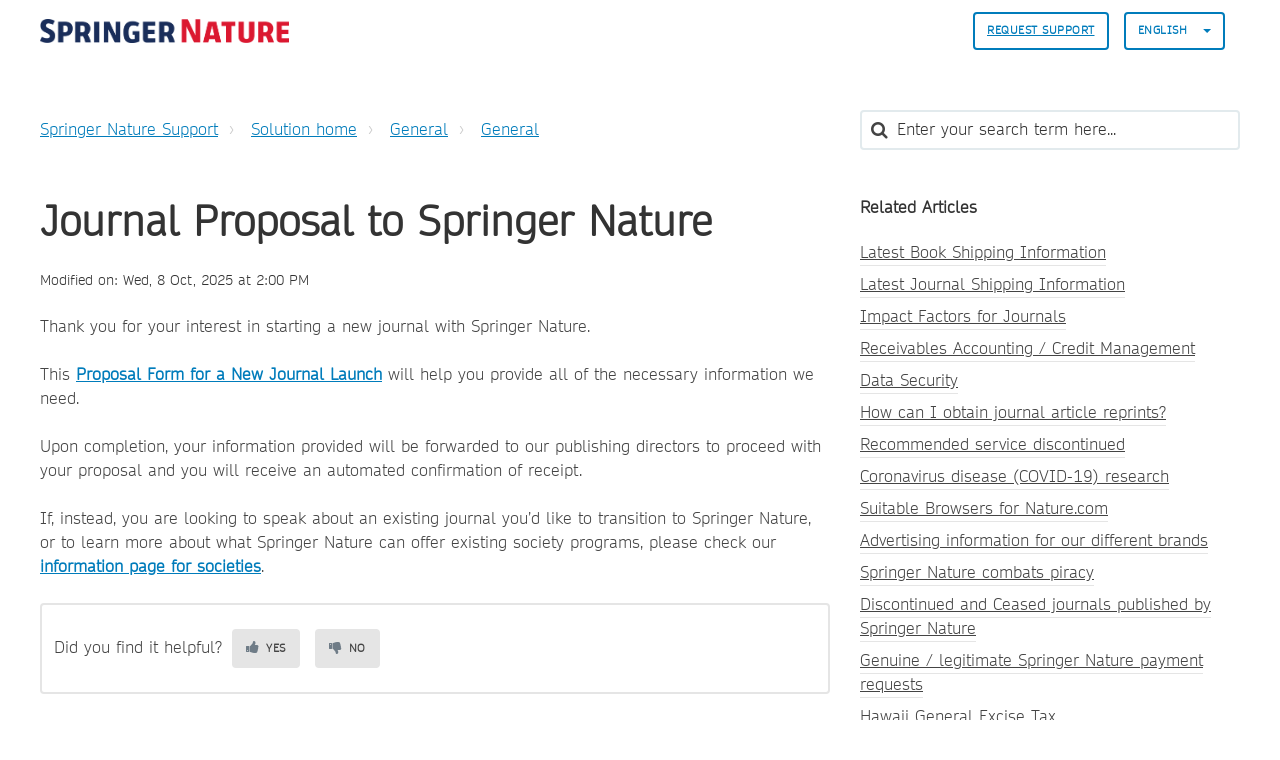

--- FILE ---
content_type: application/javascript; charset=utf-8
request_url: https://cmp.springernature.com/production_live/en/consent-bundle-80-latest.js
body_size: 36130
content:
!function(){"use strict";Element.prototype.matches||(Element.prototype.matches=Element.prototype.msMatchesSelector||Element.prototype.webkitMatchesSelector),Element.prototype.closest||(Element.prototype.closest=function(e){var t=this;do{if(Element.prototype.matches.call(t,e))return t;t=t.parentElement||t.parentNode}while(null!==t&&1===t.nodeType);return null}),"function"!=typeof Object.assign&&Object.defineProperty(Object,"assign",{value:function(e,t){if(null==e)throw new TypeError("Cannot convert undefined or null to object");for(var n=Object(e),o=1;o<arguments.length;o++){var r=arguments[o];if(null!=r)for(var i in r)Object.prototype.hasOwnProperty.call(r,i)&&(n[i]=r[i])}return n},writable:!0,configurable:!0}),void 0===Number.parseInt&&(Number.parseInt=window.parseInt);!function(e,t){void 0===t&&(t={});var n=t.insertAt;if("undefined"!=typeof document){var o=document.head||document.getElementsByTagName("head")[0],r=document.createElement("style");r.type="text/css","top"===n&&o.firstChild?o.insertBefore(r,o.firstChild):o.appendChild(r),r.styleSheet?r.styleSheet.cssText=e:r.appendChild(document.createTextNode(e))}}('.cc-banner{background-color:#01324b;border:none!important;bottom:0;box-sizing:border-box;color:#fff!important;left:0;line-height:1.3;margin:auto 0 0;max-width:100%;outline:0;overflow:visible;padding:0;position:fixed;right:0;width:100%;z-index:99999}.cc-banner::backdrop{background-color:#0000004d}.cc-banner *{color:inherit!important}.cc-banner:focus{box-shadow:none;outline:0}.cc-banner a{color:#fff!important;text-decoration:underline;text-decoration-thickness:.0625rem;text-underline-offset:.25rem;-webkit-text-decoration-skip:ink;text-decoration-skip-ink:auto}.cc-banner a:active,.cc-banner a:focus,.cc-banner a:hover{color:inherit;text-decoration-thickness:.25rem}.cc-banner a:focus{outline:3px solid #08c!important}.cc-banner h2,.cc-banner h3,.cc-banner h4,.cc-banner h5,.cc-banner h6{font-family:sans-serif;font-style:normal;font-weight:700;margin:0 0 .5em}.cc-banner .cc-h2,.cc-banner h2{font-size:18px}.cc-banner .cc-h3,.cc-banner h3{font-size:16px}.cc-banner .cc-h4,.cc-banner .cc-h5,.cc-banner .cc-h6,.cc-banner h4,.cc-banner h5,.cc-banner h6{font-size:14px}.cc-banner .cc-button{font-size:16px}.cc-banner__content{background-color:#01324b;display:flex;flex-direction:column;margin:0 auto;max-height:90vh;max-width:100%;padding:16px;position:relative}.cc-banner__content:focus{outline:0}@media (min-width:680px){.cc-banner__content{padding:12px}}@media (min-width:980px){.cc-banner__content{max-height:60vh;padding-bottom:20px;padding-top:20px}}@media (min-width:1320px){.cc-banner__content{padding-bottom:40px;padding-top:40px}}.cc-banner__container{display:flex;flex-direction:column;margin:auto;max-width:1320px;overflow:auto}.cc-banner__title{background:none!important;border:0;flex-shrink:0;font-size:22px!important;font-weight:700!important;letter-spacing:normal;margin:0 0 12px!important;padding:0}@media (min-width:680px){.cc-banner__title{font-size:24px!important;margin:0 0 16px!important}}@media (min-width:1320px){.cc-banner__title{font-size:26px!important;margin:0 0 24px!important}}.cc-banner__body{display:flex;flex-direction:column;font-family:-apple-system,BlinkMacSystemFont,Segoe UI,Roboto,Oxygen-Sans,Ubuntu,Cantarell,Helvetica Neue,sans-serif!important;overflow-x:hidden;overflow-y:auto;padding:3px 3px 16px}@media (min-width:980px){.cc-banner__body{flex-direction:row}}.cc-banner__policy p{font-size:16px!important;margin:0;max-width:none;padding:0}.cc-banner__policy p:not(:last-child){margin:0 0 16px}@media (min-width:980px){.cc-banner__policy p:not(:last-child){margin:0 0 24px}}.cc-banner__policy p a{font-size:16px!important;font-weight:700}.cc-banner__footer{box-shadow:none;flex-shrink:0;font-family:-apple-system,BlinkMacSystemFont,Segoe UI,Roboto,Oxygen-Sans,Ubuntu,Cantarell,Helvetica Neue,sans-serif !important!important;margin:0;padding:12px 0 3px 3px;position:relative}@media (min-width:380px){.cc-banner__footer{align-items:stretch;display:flex;flex-wrap:wrap}}@media (min-width:680px){.cc-banner__footer{box-shadow:none;flex-wrap:nowrap;width:40%}}.cc-banner__footer .cc-banner__button{flex:1 1 auto;font-weight:700;overflow:hidden;padding:.5em 1em;width:100%}@media (min-width:680px){.cc-banner__footer .cc-banner__button{max-width:275px}}.cc-banner__footer .cc-banner__button:not(:last-child){margin-bottom:12px}@media (min-width:680px){.cc-banner__footer .cc-banner__button:not(:last-child){margin-bottom:0;margin-right:16px}}@media (min-width:980px){.cc-banner__footer .cc-banner__button:not(:last-child){margin-right:24px}}@media (min-width:680px){html[dir=rtl] .cc-banner__footer .cc-banner__button:not(:last-child){margin-left:16px!important;margin-right:0!important}}@media (min-width:980px){html[dir=rtl] .cc-banner__footer .cc-banner__button:not(:last-child){margin-left:24px!important;margin-right:0!important}}.cc-banner__button-preferences{padding-left:0;padding-right:0}@media (min-width:380px){.cc-banner__button-preferences{flex:0 0 auto;margin:auto}}@media (min-width:680px){.cc-banner__button-preferences{margin:0}}@media (min-width:380px) and (max-width:680px){.cc-banner__button-break{display:block}}@media (min-width:680px){.cc-banner--is-tcf .cc-banner__footer{width:auto}}@media (min-width:980px){.cc-banner--is-tcf .cc-banner__footer{padding-right:48px;width:66%}}.cc-banner--is-tcf .cc-banner__stacks-intro{font-size:16px!important}.cc-banner--is-tcf .cc-banner__stacks{margin:16px 0 0}@media (min-width:980px){.cc-banner--is-tcf .cc-banner__stacks{display:flex;flex:0 0 33%;flex-direction:column;margin:0 0 0 48px;overflow:auto}}.cc-banner--is-tcf .cc-banner__stacks-intro{font-size:16px;margin:0 0 12px}.cc-banner--is-tcf .cc-banner__stacks-details{padding:0 3px}.cc-banner--is-tcf .cc-banner .cc-details{border-color:#fff3!important}.cc-box{border-radius:10px;padding:12px}.cc-box--info{background-color:#eff6fb}.cc-box--light{background-color:#faf9f6}.cc-button{border:2px solid #0000;border-radius:32px!important;color:inherit;cursor:pointer;font-size:14px;font-weight:700!important;left:auto;line-height:1.2;margin:0;padding:.5em 1em;right:auto;text-transform:none!important;transition:all .2s}@media (min-width:680px){.cc-button{font-size:14px;padding:.75em 1em}}.cc-button--sm{font-size:12px;padding:2px 8px!important}.cc-button--primary{background-color:#025e8d!important;border-color:#025e8d!important;color:#fff!important}.cc-button--primary:focus{outline:3px solid #08c}.cc-button--primary:focus,.cc-button--primary:hover,.cc-button--secondary{background-color:#fff!important;border-color:#025e8d!important;color:#025e8d!important}.cc-button--secondary:focus{background-color:#025e8d!important;border-color:#fff!important;color:#fff!important;outline:3px solid #08c!important}.cc-button--secondary:hover{background-color:#025e8d!important;border-color:#025e8d!important;color:#fff!important}.cc-button--secondary:active{border:2px solid #01324b!important}.cc-button--secondary.cc-button--contrast{border-color:#fff!important}.cc-button--secondary.cc-button--contrast:hover{background-color:initial!important;color:#fff!important}.cc-button--tertiary{background-color:#f0f7fc!important;background-image:none;border:2px solid #f0f7fc;color:#025e8d!important;text-decoration:underline!important;text-underline-offset:.25em}.cc-button--tertiary:focus{outline:3px solid #08c!important}.cc-button--tertiary:hover{text-decoration-thickness:.25em}.cc-button--tertiary:active{color:#013c5b}.cc-button--link{color:inherit!important;text-decoration:underline!important;text-decoration-thickness:.0625rem!important;text-underline-offset:.25rem!important;-webkit-text-decoration-skip:ink!important;background-color:initial!important;border-color:#0000!important;border-radius:0!important;padding:0!important;text-decoration-skip-ink:auto!important;width:inherit!important}.cc-button--link:focus{outline:4px solid #08c}.cc-button--link:hover{background-color:initial!important;box-shadow:none!important;text-decoration-thickness:.25rem!important}.cc-button--text{border-radius:0;padding:0}.cc-button--details{padding-right:24px!important;position:relative;width:auto}.cc-button--details:after,.cc-button--details:before{background-color:currentColor;content:"";position:absolute;transition:transform .25s ease-out}.cc-button--details:before{height:10px;margin-top:-5px;right:12px;top:50%;width:2px}.cc-button--details:after{height:2px;margin-top:-1px;right:8px;top:50%;width:10px}.cc-button--details.cc-active:before{transform:rotate(90deg);transform-origin:center}.cc-button--details.cc-active:after{display:none}.cc-details{border-bottom:1px solid #0000001a;padding:12px 0;position:relative;width:100%}.cc-details__summary{align-items:center;display:flex;font-size:14px;font-weight:700;list-style-type:none}.cc-details__summary:focus,.cc-details__summary:focus-visible{outline:3px solid #08c!important;will-change:auto}.cc-details__title{align-items:baseline;display:flex}.cc-details__title h2,.cc-details__title h3,.cc-details__title h4,.cc-details__title h5{line-height:1.4;margin:0!important;padding:0!important}.cc-details__title svg{flex-shrink:0;height:auto;margin-right:8px;position:relative;top:-1px;transition:all .2s;width:auto}.cc-details[open] .cc-details__title svg{top:2px;transform:rotate(90deg)}.cc-details__switch{margin-left:auto}.cc-details__section{padding:16px 0 0 18px}.cc-details__section p{margin:0}.cc-details__section p:not(:last-child){margin-bottom:12px}details summary::-webkit-details-marker{display:none}.cc-radio{align-items:center;display:flex;position:relative}.cc-radio *{cursor:pointer}.cc-radio__input{height:22px;left:0;position:absolute;top:0;width:22px}.cc-radio__input:focus{outline:none}.cc-radio__label{color:inherit;font-size:14px;font-weight:700;line-height:23px;margin:0;padding-left:28px}.cc-radio__label:after,.cc-radio__label:before{background-color:#fff;content:"";display:block;position:absolute;transition:transform .25s ease-out}.cc-radio__label:before{border:1px solid #777;border-radius:50%;height:22px;left:0;top:0;width:22px}.cc-radio__label:after{border:7px solid #025e8d;border-radius:50%;height:0;left:4px;opacity:0;top:4px;width:0}.cc-radio__input:focus+.cc-radio__label:before{box-shadow:0 0 0 2px #08c;outline:none}.cc-radio__label--hidden{display:none}.cc-radio__input:checked+.cc-radio__label:after{opacity:1}.cc-radio__input:disabled{cursor:default}.cc-radio__input:disabled+.cc-radio__label{cursor:default;opacity:.5}.cc-switch *{cursor:pointer}.cc-switch{align-items:center;display:flex;line-height:1;position:relative}.cc-switch__input[type=checkbox]{-webkit-appearance:none;appearance:none;border-radius:9px!important;height:18px!important;left:0;line-height:normal;margin:0!important;position:absolute;width:32px!important}.cc-switch__input[type=checkbox]:hover{cursor:pointer;outline:none}.cc-switch__input[type=checkbox]:focus,.cc-switch__input[type=checkbox]:focus-visible{cursor:pointer;outline:3px solid #08c!important;outline-offset:0}.cc-switch__label{align-items:center;cursor:pointer;display:flex;font-size:14px;font-weight:700;line-height:normal;margin:0;padding:0;position:relative;-webkit-user-select:none;user-select:none}.cc-switch__label:after,.cc-switch__label:before{content:"";display:block;transition:transform .2s ease-in-out!important}.cc-switch__label:before{background-color:#999!important;border-radius:9px!important;height:18px!important;margin-right:8px;width:32px!important}.cc-switch__label:after{background-color:#fff!important;border-radius:50%;height:14px;left:0;position:absolute;top:2px;transform:translateX(2px);width:14px}.cc-switch__input[type=checkbox]:checked+.cc-switch__label:before{background-color:#025e8d!important}.cc-switch__input[type=checkbox]:checked+.cc-switch__label:after{transform:translateX(16px)}.cc-switch__input[type=checkbox]:checked+.cc-switch__label>.cc-switch__text-off,.cc-switch__input[type=checkbox]:not(:checked)+.cc-switch__label>.cc-switch__text-on{display:none}html[dir=rtl] .cc-switch__input[type=checkbox]{left:auto;right:0}html[dir=rtl] .cc-switch__label:before{margin-left:8px;margin-right:0}html[dir=rtl] .cc-switch__label:after{left:auto;right:0;transform:translateX(-2px)}html[dir=rtl] .cc-switch__input[type=checkbox]:checked+.cc-switch__label:after{transform:translateX(-16px)}.cc-list>ul,ul.cc-list{list-style-type:disc;margin-left:0;padding-left:0}.cc-list>ul>li,ul.cc-list>li{margin-left:1em}.cc-list>ul>li:not(:last-child),ul.cc-list>li:not(:last-child){margin-bottom:4px}.cc-list__title{margin-bottom:8px!important}.cc-list--inline>ul,ul.cc-list--inline{display:flex;flex-wrap:wrap;list-style-type:none}.cc-list--inline>ul>li,ul.cc-list--inline>li{margin:0 .5em .5em 0}.cc-overlay{background-color:#0000004d;z-index:99998}.cc-overlay,.cc-preferences{bottom:0;left:0;position:fixed;right:0;top:0}.cc-preferences{background-color:#050a14f2!important;border:0;box-sizing:border-box;color:#111;font-family:-apple-system,BlinkMacSystemFont,Segoe UI,Roboto,Oxygen-Sans,Ubuntu,Cantarell,Helvetica Neue,sans-serif !important!important;line-height:1.4;margin:auto;max-height:100vh;overflow:auto;padding:0;z-index:100000}.cc-preferences:focus{outline:none}.cc-preferences *,.cc-preferences :after,.cc-preferences :before{box-sizing:inherit!important}.cc-preferences h2,.cc-preferences h3,.cc-preferences h4,.cc-preferences h5,.cc-preferences h6{font-family:sans-serif;font-style:normal;font-weight:700;margin:0 0 .5em}.cc-preferences .cc-h2,.cc-preferences h2{font-size:18px}.cc-preferences .cc-h3,.cc-preferences h3{font-size:16px}.cc-preferences .cc-h4,.cc-preferences .cc-h5,.cc-preferences .cc-h6,.cc-preferences h4,.cc-preferences h5,.cc-preferences h6{font-size:14px}.cc-preferences a{color:#025e8d;text-decoration:underline;text-decoration-thickness:.0625rem;text-underline-offset:.25rem;-webkit-text-decoration-skip:ink;text-decoration-skip-ink:auto}.cc-preferences a:hover{color:inherit;text-decoration-thickness:.25rem}.cc-preferences h3{background:none;color:#111;padding:0;text-transform:none}dialog.cc-preferences{background-color:initial}dialog.cc-preferences::backdrop{background-color:#000000e6}.cc-preferences__dialog{display:flex;flex-direction:column;margin:auto;max-height:100vh;max-width:860px;padding:12px;position:relative}.cc-preferences__dialog>:last-child{border-bottom-left-radius:10px;border-bottom-right-radius:10px}@media (min-width:980px){.cc-preferences__dialog{padding:16px}}.cc-preferences__close{background:#0000!important;border:1px solid #ececec;border-radius:50%;color:#111!important;cursor:pointer;font-family:Times New Roman,serif;font-size:40px;height:40px;left:auto;line-height:1;margin-top:-20px;padding:0!important;position:absolute;right:20px;top:50%;width:40px}.cc-preferences__close:focus{outline:3px solid #08c}.cc-preferences__close-label{border:0;clip:rect(0,0,0,0);height:1px;margin:-100%;overflow:hidden;padding:0;position:absolute!important;width:1px}.cc-preferences__header{background:#fff!important;border-bottom:1px solid #0000001a;border-top-left-radius:10px;border-top-right-radius:10px;padding:16px;position:relative;text-align:center}.cc-preferences__title{background:none!important;color:#111!important;font-family:sans-serif!important;font-size:18px!important;font-weight:700!important;margin:0!important;padding:0 16px 0 0!important}@media (min-width:480px){.cc-preferences__title{padding-right:0!important}}@media (min-width:980px){.cc-preferences__title{font-size:22px!important}}.cc-preferences__body{background:#fff!important;flex:1 1 auto;min-height:200px;overflow-x:hidden;overflow-y:auto;padding:16px}.cc-preferences__footer{background:#fff!important;border-top:1px solid #d0d0d0;box-shadow:0 0 5px 0 #0003;margin-bottom:0;padding:12px;position:relative}@media (min-width:480px){.cc-preferences__footer{align-items:stretch;display:flex}}.cc-preferences__footer>.cc-button{display:block;width:100%}@media (min-width:480px){.cc-preferences__footer>.cc-button{flex:1 1 auto}}@media (min-width:980px){.cc-preferences__footer>.cc-button{flex-basis:auto}}@media (min-width:480px){.cc-preferences__footer>.cc-button:not(:first-child){margin-left:12px}}.cc-preferences__footer>.cc-button:not(:last-child){margin-bottom:8px}@media (min-width:480px){.cc-preferences__footer>.cc-button:not(:last-child){margin-bottom:0}}.cc-preferences__categories{list-style:none;margin:0;padding:0}.cc-preferences__category:not(:last-child){border-bottom:1px solid #0000001a;margin-bottom:12px;padding-bottom:12px}.cc-preferences__category-description{font-size:14px;margin:0 0 8px;padding:0}.cc-preferences__category-footer{align-items:center;display:flex;justify-content:space-between}.cc-preferences__status{border:0;clip:rect(0,0,0,0);height:1px;margin:-100%;overflow:hidden;padding:0;position:absolute!important;width:1px}.cc-preferences__controls{display:flex;margin:0}.cc-preferences__controls>:not(:last-child){margin-right:12px}.cc-preferences__always-on{font-size:14px;font-weight:700;padding-left:26px;position:relative}.cc-preferences__always-on:before{background:#0000!important;border:solid;border-top-color:#0000;border-width:0 0 4px 4px;content:"";display:block;height:10px;left:0;position:absolute;top:2px;transform:rotate(-45deg);width:18px}.cc-preferences__details{font-size:14px;margin:12px 0 0}.cc-preferences__cookie-list,.cc-preferences__provider-list{list-style:none;margin:0;padding:0}.cc-preferences__provider-list{columns:170px}.cc-preferences__cookie-title{display:flex;font-size:1em;font-style:normal;font-weight:400;line-height:1;margin:0 0 4px}.cc-preferences__cookie-description{font-size:1em;margin:0}.cc-preferences__cookie-description:not(:last-child){border-bottom:1px solid #dbebf6;margin:0 0 8px;padding:0 0 8px}.cc-preferences__cookie-name{font-weight:700}.cc-preferences__cookie-domain,.cc-preferences__cookie-lifespan{border-left:1px solid #999;color:#666;margin-left:8px;padding-left:8px}html[dir=rtl] .cc-preferences__cookie-title .cc-preferences__cookie-domain,html[dir=rtl] .cc-preferences__cookie-title .cc-preferences__cookie-lifespan,html[dir=rtl] .cc-preferences__cookie-title .cc-preferences__cookie-name{direction:ltr;unicode-bidi:isolate}html[dir=rtl] .cc-preferences__cookie-title .cc-preferences__cookie-domain,html[dir=rtl] .cc-preferences__cookie-title .cc-preferences__cookie-lifespan{border-left:0;border-right:1px solid #999;margin-left:0;margin-right:8px;padding-left:0;padding-right:8px}body.cc-has-preferences-open{overflow:hidden;position:relative}.cc-table{border-collapse:collapse;width:100%}.cc-table tbody tr{border-top:1px solid #0000001a}.cc-table td,.cc-table th{font-size:14px;padding:4px 8px;vertical-align:top}.cc-table+.cc-table{margin-top:8px}.cc-table--purposes td:first-child,.cc-table--purposes th:first-child{width:70%}@media (min-width:680px){.cc-table--purposes td:first-child,.cc-table--purposes th:first-child{width:80%}}.cc-table--purposes td:last-child,.cc-table--purposes th:last-child{padding-left:8px;width:40%}@media (min-width:680px){.cc-table--purposes td:last-child,.cc-table--purposes th:last-child{width:30%}}.cc-tabs,.cc-tabs>ul{background-color:#faf9f6;display:flex;list-style:none;margin:0;padding:0}.cc-tabs__panel{border-top:1px solid #ececec;margin-top:-1px}.cc-tabs__button{background-color:initial;border:0;border-left:1px solid #0000;border-right:1px solid #0000;color:#111;font-size:16px;font-weight:700;margin:0;padding:15px 16px 12px;position:relative}.cc-tabs__button:before{background-color:initial;content:"";display:block;height:3px;left:0;position:absolute;top:0;width:100%}.cc-tabs__button.cc-active{background-color:#fff;border-color:#025e8d #ececec #ececec;color:#111}.cc-tabs__button.cc-active:before{background-color:#025e8d}.cc-tabs__content{background-color:#fff;display:none;font-size:14px;padding:16px}.cc-tabs__section:not(:first-child){padding-top:24px}.cc-tcf{font-size:14px;margin-top:16px}.cc-tcf__list{list-style:none;margin:0;padding:0}.cc-vendor-count{color:#666;font-size:16px;margin:0 0 8px}.cc-hide{display:none!important}.cc-show{display:block!important}.cc-external-link{background-color:#ececec;background-image:url("[data-uri]");background-position:right 8px center;background-repeat:no-repeat;background-size:10px auto;border-radius:3px;box-shadow:0 1px 0 #0003;color:#111!important;display:inline-block;font-size:12px;padding:4px 26px 4px 8px;text-decoration:none!important}.cc-external-link:hover{text-decoration:underline!important}.cc-m-0{margin:0!important}.cc-grey{color:#666}.cc-video{font-family:-apple-system,BlinkMacSystemFont,Segoe UI,Roboto,Oxygen-Sans,Ubuntu,Cantarell,Helvetica Neue,sans-serif!important;position:relative}.cc-video iframe[data-src]{display:none}.cc-video iframe[src]{display:block}.cc-video__overlay{background-color:#f9f9f9;border:1px solid #cedbe0;bottom:0;display:flex;flex-direction:column;left:0;line-height:1.6;overflow:auto;padding:24px;position:relative;right:0;top:0}.cc-video__title{font-size:18px;margin-bottom:12px}.cc-video__description{font-size:14px;margin-bottom:24px}.cc-video__footer{color:#666;font-size:12px;margin:auto 0 0}.cc-video__footer p{margin:0 0 4px}.cc-video__footer a{text-decoration:underline;text-decoration-thickness:.0625rem;text-underline-offset:.25rem;-webkit-text-decoration-skip:ink;color:#01324b;font-weight:700;padding:0;text-decoration-skip-ink:auto;vertical-align:initial}.cc-video__footer a:active,.cc-video__footer a:focus,.cc-video__footer a:hover{color:#025e8d;text-decoration-thickness:.25rem}.cc-video__footer .cc-button--link{border:0!important;color:#01324b!important}.cc-video__accept-button{align-self:flex-start;margin-bottom:24px}@media (min-width:680px){.cc-video__accept-button{margin-bottom:48px}}');var e=e=>{var t=[];return e?(Array.prototype.forEach.call(e,function(e){t.push(e)}),t):t},t=(e,t,n)=>{var o;return o="function"==typeof window.CustomEvent?new CustomEvent("".concat(t,":").concat(e),n):((e,t)=>{t=t||{bubbles:!1,cancelable:!1,detail:null};var n=document.createEvent("CustomEvent");return n.initCustomEvent(e,t.bubbles,t.cancelable,t.detail),n})("".concat(t,":").concat(e),n),o},n=function(e){var t=arguments.length>1&&void 0!==arguments[1]?arguments[1]:100,n=null;return function(){for(var o=arguments.length,r=new Array(o),i=0;i<o;i++)r[i]=arguments[i];null===n&&(n=setTimeout(()=>{e.apply(this,r),n=null},t))}},o=e=>{var t="; ".concat(document.cookie).split("; ".concat(e,"="));if(2===t.length)return t.pop().split(";").shift()},r=function(e,t){var n=arguments.length>2&&void 0!==arguments[2]?arguments[2]:{},{path:o,domain:r,"max-age":i,expires:s,secure:a,samesite:c}=n;document.cookie=encodeURIComponent(e)+"="+t+(o?";path="+o:"")+(r?";domain="+r:"")+(i?";max-age="+i:"")+(s?";expires="+s:"")+(a?";secure":"")+(c?";samesite="+c:"")},i=e=>{var t="data-cc-action",n=e.closest("[".concat(t,"]"));if(n)return n.getAttribute(t)};const s={version:"11.0.0",id:80,name:"Support Site: Springer Nature",domain:"springernature.com",businessArea:"unknown",businessOwner:"",subdomains:["support"],tcf:!1,optIn:!0,forceReconsent:!1,privacyPolicyUrl:"https://www.springernature.com/gp/legal/privacy-statement",baseUrl:"https://cmp.springernature.com",banner:{heading:"Your privacy, your choice",bannerText:'<p>We use essential cookies to make sure the site can function. We also use optional cookies for advertising, personalisation of content, usage analysis, and social media, as well as to allow video information to be shared for both marketing, analytics and editorial purposes.</p><p>By accepting optional cookies, you consent to the processing of your personal data - including transfers to third parties. Some third parties are outside of the European Economic Area, with varying standards of data protection.</p><p>See our <a href="https://www.springernature.com/gp/legal/privacy-statement" data-cc-action="privacy">privacy policy</a> for more information on the use of your personal data.</p><p><button type="button" data-cc-action="preferences" class="cc-button cc-button--link cc-button--text">Manage preferences</button> for further information and to change your choices.</p>',bannerTextTcf:'<p>We use essential cookies to make sure the site can function. We, and our {{vendorCount}} <button class="cc-button cc-button--link cc-button--text" data-cc-action="preferences" data-cc-scroll-to="[data-cc-tab=\'#cc-site-vendors\']">partners</button>, also use optional cookies and similar technologies for advertising, personalisation of content, usage analysis, and social media.</p><p>By accepting optional cookies, you consent to allowing us and our partners to store and access personal data on your device, such as browsing behaviour and unique identifiers. Some third parties are outside of the European Economic Area, with varying standards of data protection. See our <a href="https://www.springernature.com/gp/legal/privacy-statement" data-cc-action="privacy">privacy policy</a> for more information on the use of your personal data. Your consent choices apply to {{domain}} and applicable subdomains.</p><p>You can find further information, and change your preferences via \'Manage preferences\'.<br>You can also change your preferences or withdraw consent at any time via \'Your privacy choices\', found in the footer of every page.</p>',buttons:{accept:"Accept all cookies",preferences:"Manage preferences",reject:"Reject optional cookies"}},preferencesDialog:{heading:"Manage your cookie preferences",statusText:"Always on",buttons:{accept:"Accept all cookies",adPartners:"Advertising partners",close:"Close preferences dialog",controlOff:"Off",controlOn:"On",cookieDetails:"Cookie details",reject:"Reject optional cookies",save:"Save preferences"}},video:{overlay:{lite:{title:"Allow video content?",description:"To watch this video, you'll need to consent to video playback from providers like Moving Image and Vimeo. This allows us to share necessary viewing information with them and allows the use of cookies as part of playback functionality. These are not used for the purposes of analytics or advertising.",acceptButtonText:"Accept video cookies"},full:{title:"Allow video content?",description:"We use vendors like YouTube and Vimeo to provide this video content. In order to play this video, you'll need to accept certain non-essential cookies. These cookies ensure video players work and allow us to share your video viewing information with third parties for analytics, advertising and editorial purposes.",acceptButtonText:"Accept all video cookies"}},footer:{preferencesText:"for further information and to change your choices.",privacyText:"See our privacy policy for more information on the use of your personal data."}},categories:[{identifier:"C02",name:"Cookies that measure website use",description:"These cookies allow us to count visits and traffic sources so we can measure and improve the performance of our site. They help us to know which pages are the most and least popular and see how visitors move around the site. We may also recommend content to you based on your website activity. All information these cookies collect is aggregated and therefore anonymous. If you do not allow these cookies we will not know when you have visited our site, and will not be able to monitor its performance.",essential:!1,video:!1,cookies:[{domain:null,description:"This cookie is set by Google Analytics and helps us count how many people have visited our site by remembering if you have visited before.",name:"_ga",lifespan:"2y",canonical:!0,categories:["C02","C03"]},{domain:null,description:"Contains a randomly generated user ID. Using this ID, Google Analytics can recognize returning users on this website and combine data from previous visits.",name:"_ga_*",lifespan:"2y",canonical:!0,categories:"C02"},{domain:null,description:"Used to monitor number of Google Analytics server requests when using Google Tag Manager.",name:"_gat_UA-*",lifespan:"1min",canonical:!0,categories:["C02","C03"]},{domain:null,description:"This cookie is installed by Google Analytics. The cookie is used to store information of how visitors use a website and helps in creating an analytics report of how the website is doing.",name:"_gid",lifespan:"1d",canonical:!0,categories:["C02","C03"]},{domain:"google.com",description:"Helps build a profile of your interests to show you relevant ads",name:"NID",lifespan:"6m",canonical:!1,categories:["C02","C03"]},{domain:null,description:"This cookie is used to display a popup to invite the users to take part in user interviews.\r\n\r\n",name:"QSI_SI_*_intercept",lifespan:"",canonical:!0,categories:["C02","C03"]},{domain:null,description:"An anonymous ID generated by Analytics.js, used for Segment calls.",name:"ajs_anonymous_id",lifespan:"PERSISTENT",canonical:!0,categories:["C02","C03"]},{domain:"loom.com",description:"This cookie stores information for the widget settings on the website.",name:"loom_anon_comment",lifespan:"400d",canonical:!0,categories:["C02","C03"]}]},{identifier:"C03",name:"Cookies that help with our communications and marketing",description:"These cookies enable us to show marketing messages and first-party ads, allow video players to work, and to measure the effectiveness of our social media presence. They’re also used to group you in a targeting segment with people who have similar interests. Certain cookies in this category are used to provide you with personalised content based on your previous activity on the site.",essential:!1,video:!1,cookies:[{domain:null,description:"This cookie is set by Google Analytics and helps us count how many people have visited our site by remembering if you have visited before.",name:"_ga",lifespan:"2y",canonical:!0,categories:["C02","C03"]},{domain:null,description:"Used to monitor number of Google Analytics server requests when using Google Tag Manager.",name:"_gat_UA-*",lifespan:"1min",canonical:!0,categories:["C02","C03"]},{domain:null,description:"This cookie is installed by Google Analytics. The cookie is used to store information of how visitors use a website and helps in creating an analytics report of how the website is doing.",name:"_gid",lifespan:"1d",canonical:!0,categories:["C02","C03"]},{domain:"google.com",description:"Helps build a profile of your interests to show you relevant ads",name:"NID",lifespan:"6m",canonical:!1,categories:["C02","C03"]},{domain:null,description:" cookie is used by Qualtrics to store information about the pages a visitor has visited during the current session, especially if localStorage is disabled.",name:"QSI_HistorySession",lifespan:"SESSION",canonical:!0,categories:["C03"]},{domain:null,description:"This cookie is used to display a popup to invite the users to take part in user interviews.\r\n\r\n",name:"QSI_SI_*_intercept",lifespan:"",canonical:!0,categories:["C02","C03"]},{domain:null,description:"An anonymous ID generated by Analytics.js, used for Segment calls.",name:"ajs_anonymous_id",lifespan:"PERSISTENT",canonical:!0,categories:["C02","C03"]},{domain:"loom.com",description:"This cookie stores information for the widget settings on the website.",name:"loom_anon_comment",lifespan:"400d",canonical:!0,categories:["C02","C03"]}]},{identifier:"C01",name:"Cookies that are strictly necessary",description:"These cookies are necessary for the website to function and cannot be switched off in our systems. They are usually only set in response to actions made by you which amount to a request for services, such as setting your privacy preferences, logging in or filling in forms. You can set your browser to block or alert you about these cookies, but some parts of the site will not then work. These cookies do not store any personally identifiable information.",essential:!0,video:!1,cookies:[{domain:null,description:"This cookie is set by the cookie consent management system and stores information about the categories of cookies that the site visitor has given consent to.",name:"sncc",lifespan:"1y",canonical:!0,categories:["C01"]},{domain:"www.google.com",description:"Google reCAPTCHA sets this necessary cookie for the purpose of providing its risk analysis when detecting robots",name:"_GRECAPTCHA",lifespan:"6m",canonical:!0,categories:["C01"]},{domain:null,description:"Used by CloudFlare to read and filter requests from bots",name:"__cf_bm",lifespan:"1y",canonical:!0,categories:"C01"},{domain:null,description:"Freshdesk cookie. Contains the shard ID on which the account runs.",name:"_x_w",lifespan:"",canonical:!0,categories:["C01"]},{domain:null,description:"Freshdesk cookie. This cookie is used for the freshchat service",name:"pnctest",lifespan:"",canonical:!1,categories:["C01"]},{domain:null,description:"Freshdesk cookie: The secret key for verifying cookie session data integrity. If you change this key, all old sessions become invalid.",name:"_helpkit_session",lifespan:"",canonical:!0,categories:["C01"]},{domain:"freshchat.com",description:"Cloudflare cookie used by services like Freshchat (a product of Freshworks) to help identify and mitigate automated traffic, such as bots, and to protect websites from malicious activity.",name:"__cf_bm",lifespan:"30 minutes",canonical:!0,categories:["C01"]}]},{identifier:"C05",name:"Cookies that share video viewing information",description:"These cookies ensure video players work and allow us to share your video viewing information with third parties to supply editorial content.",essential:!1,video:{essential:!0},cookies:[{domain:"loom.com",description:"Used to detect referrals in relation to website's embedded video-player.",name:"loom_referral_video",lifespan:"SESSION",canonical:!0,categories:["C05"]}]}],categoryOrder:["C01","C05","C06","C02","C03","C04"],personalisedAdvertising:!1};var a,c,l,p,d,u,h,m,v,f,g,b,y,w,_,x,C,k,S,E,I,A,T,L,O,M,D,V,N,P,R,j,U,F={get store(){return s}}.store,G=e=>{if(Object.prototype.hasOwnProperty.call(F,e))return F[e];throw new Error('Attempted to get invalid property "'.concat(e,'" from the CMP config'))},z=e=>Object.entries(e).map(e=>{var[t,n]=e;return"".concat(t,'="').concat(n,'"')}),H=new Set(["com","nl","de","org","es","io","jp","fr","app","education","edu","uk","net","co","eu","be","pl","in","it","healthcare","mx","br","events","at","au","kr","ca","sg","dk","cn","tw","no","my","fi","se","dz","mx","lt","id","ro","mt","ir","il","th","vn","live","ru"]),B=new Set(["co","org","gov","com","ac","edu"]),Q=e=>((e=>{if(!(e.length<3)){var t=e.length-2;return B.has(e[t])}})(e)?e.length-2:e.length-1)-1,q=()=>{var e=globalThis.location.hostname.split("."),t=e[e.length-1];if(H.has(t))return e.slice(Q(e)).join(".")},W=(e,t)=>Object.prototype.hasOwnProperty.call(e,t),Y=e=>{for(var t of[{unit:"year",seconds:31536e3},{unit:"month",seconds:2592e3},{unit:"day",seconds:86400},{unit:"hour",seconds:3600},{unit:"minute",seconds:60},{unit:"second",seconds:1}])if(e>=t.seconds){var n=Math.floor(e/t.seconds),o=n>1?"".concat(t.unit,"s"):t.unit;return"".concat(n," ").concat(o)}return"".concat(e," seconds")},K={namespace:"sncc",cookieMaxAge:"31536000",consentCookieName:"sncc",sameSite:"Lax",tcf:{cmpId:416,cmpVersion:1},advertisingProviders:{Google:"https://www.google.com/policies/technologies/partner-sites/",Aarki:"http://corp.aarki.com/privacy",Adacado:"https://www.adacado.com/privacy-policy-april-25-2018/","Adara Media":"https://adara.com/2018/04/10/adara-gdpr-faq/",AdClear:"https://www.adclear.de/datenschutzerklaerung/",ADEX:"http://theadex.com",Adform:"https://site.adform.com/uncategorized/product-and-services-privacy-policy/",Adikteev:"https://www.adikteev.com/eu/privacy/",AdLedge:"https://adledge.com/data-privacy/",Adloox:"http://adloox.com/disclaimer",Adludio:"https://www.adludio.com/terms-conditions/",AdMaxim:"http://www.admaxim.com/admaxim-privacy-policy/",Admedo:"https://www.admedo.com/privacy-policy",Admetrics:"https://admetrics.io/en/privacy_policy/","Adobe Advertising Cloud":"https://www.adobe.com/privacy/general-data-protection-regulation.html",AdTriba:"https://privacy.adtriba.com/","advanced STORE GmbH":"https://www.ad4mat.com/en/privacy/",Adventive:"https://www.adventive.com/legal/privacy-policy",Adventori:"https://www.adventori.com/fr/avec-nous/mentions-legales/",Advenue:"https://www.advenuemedia.co.uk/privacy-policy/","advolution.control":"http://advolution.de/privacy.php",affilinet:"https://www.affili.net/uk/footeritem/privacy-policy",Akamai:"http://www.akamai.com/compliance/privacy",Amazon:"https://www.amazon.co.uk/gp/help/customer/display.html?nodeId=201909010",Amobee:"https://www.amobee.com/trust/privacy-guidelines",Analights:"https://analights.com/docs/analights-consent-to-the-processing-of-personal-data-en.pdf","AppLovin Corp.":"https://www.applovin.com/privacy","AppNexus (Xandr) Inc":"https://www.xandr.com/privacy/",Arrivalist:"https://www.arrivalist.com/privacy#gdpr",AudienceProject:"https://privacy.audienceproject.com/",Aunica:"https://aunica.com/privacy-policy/",Avocet:"http://avocet.io/privacy-portal",Bannerflow:"https://www.bannerflow.com/privacy","Batch Media":"https://theadex.com/privacy-opt-out/","BDSK Handels GmbH & Co. KG":"https://www.xxxlutz.de/c/privacy",Beeswax:"https://www.beeswax.com/privacy.html",Betgenius:"https://ssl.connextra.com/resources/Connextra/privacy-policy/index-v2.html",Blismedia:"https://blis.com/privacy/",Bombora:"http://bombora.com/privacy","Booking.com":"https://www.booking.com/content/privacy.en-gb.html","C3 Metrics":"https://c3metrics.com/privacy",Cablato:"https://cablato.com/privacy-policy/",Celtra:"https://www.celtra.com/privacy-policy/",Centro:"http://privacy.centro.net/",Cint:"https://www.cint.com/participant-privacy-notice/",Clinch:"https://clinch.co/pages/privacy.html","Cloud Technologies":"http://green.erne.co/assets/PolicyCT.pdf",Cloudflare:"https://www.cloudflare.com/security-policy/","Commanders Act":"https://www.commandersact.com/en/privacy/",comScore:"https://www.comscore.com/About-comScore/Privacy-Policy",Crimtan:"https://crimtan.com/privacy-ctl/",Criteo:"https://www.criteo.com/privacy",CUBED:"http://cubed.ai/privacy-policy/gdpr/",DataXu:"https://docs.roku.com/published/userprivacypolicy/en/gb","Delta Projects":"http://www.deltaprojects.com/data-collection-policy/",Demandbase:"https://www.demandbase.com/privacy-policy/",DENTSU:"http://www.dentsu.co.jp/terms/data_policy.html","Dentsu Aegis Network":"http://www.dentsu.com/termsofuse/data_policy.html",Digiseg:"http://www.digiseg.io/GDPR/","DMA Institute":"https://www.dma-institute.com/privacy-compliancy/",DoubleVerify:"https://www.doubleverify.com/privacy/",Dstillery:"https://dstillery.com/privacy-policy/",Dynata:"https://www.opinionoutpost.co.uk/en-gb/policies/privacy",EASYmedia:"https://www.rvty.net/gdpr",eBay:"https://www.ebay.com/help/policies/member-behaviour-policies/user-privacy-notice-privacy-policy?id=4260#section12",ebuilders:"https://www.mediamonks.com/privacy-notice",Effinity:"https://www.effiliation.com/politique-confidentialite.html",emetriq:"https://www.emetriq.com/datenschutz/",Ensighten:"https://www.ensighten.com/privacy-policy/",Epsilon:"https://www.conversantmedia.eu/legal/privacy-policy",Essens:"https://essens.no/privacy-policy/",Evidon:"https://www.crownpeak.com/privacy",Exactag:"https://www.exactag.com/en/data-privacy",Exponential:"http://exponential.com/privacy/",Facebook:"https://www.facebook.com/about/privacy/update",Flashtalking:"http://www.flashtalking.com/first-party-ad-serving/","Fractional Media":"https://www.fractionalmedia.com/privacy-policy","FUSIO BY S4M":"http://www.s4m.io/privacy-policy/",Gemius:"https://www.gemius.com/cookie-policy.html",GfK:"https://sensic.net/","GP One":"http://www.gsi-one.org/templates/gsi/en/files/privacy_policy.pdf",GroupM:"https://www.groupm.com/privacy-policy",gskinner:"https://createjs.com/legal/privacy.html","Haensel AMS":"https://haensel-ams.com/data-privacy/","Havas Media France - DBi":"https://www.havasgroup.com/data-protection-policy/","hurra.com":"http://www.hurra.com/impressum",IBM:"https://www.ibm.com/customer-engagement/digital-marketing/gdpr","Ignition One":"https://www.ignitionone.com/privacy-policy/gdpr-subject-access-requests/",Impact:"https://impact.com/privacy-policy/","Index Exchange":"http://www.indexexchange.com/privacy/","Infectious Media":"https://impressiondesk.com/",Innovid:"http://www.innovid.com/privacy-policy","Integral Ad Science":"http://www.integralads.com/privacy-policy",intelliAd:"https://www.intelliad.de/datenschutz","Interpublic Group":"https://www.interpublic.com/privacy-notice",IPONWEB:"http://www.bidswitch.com/privacy-policy/",Jivox:"http://www.jivox.com/privacy/",Kantar:"https://www.kantarmedia.com/global/privacy-statement",Kochava:"https://www.kochava.com/support-privacy/",LifeStreet:"http://www.lifestreet.com/privacy",Liftoff:"https://liftoff.io/privacy-policy/",LiveRamp:"https://liveramp.com/service-privacy-policy/",Localsensor:"https://www.localsensor.com/privacy.html",LoopMe:"https://loopme.com/privacy/",Lotame:"https://www.lotame.com/about-lotame/privacy/","Macromill group":"https://www.metrixlab.com/privacy-statement/",MainADV:"http://www.mainad.com/privacy-policy","Manage.com":"https://www.manage.com/privacy-policy/","Marketing Science Consulting Group, Inc.":"http://mktsci.com/privacy_policy.htm",MediaMath:"http://www.mediamath.com/privacy-policy/",Meetrics:"https://www.meetrics.com/en/data-privacy/","MindTake Research":"https://www.mindtake.com/en/reppublika-privacy-policy",Mobitrans:"http://www.mobitrans.net/privacy-policy/",Mobpro:"http://mobpro.com/privacy.html","Moloco Ads":"http://www.molocoads.com/private-policy.html","MSI-ACI":"http://site.msi-aci.com/Home/FlexTrackPrivacy","Nano Interactive":"http://www.nanointeractive.com/privacy",Navegg:"https://www.navegg.com/en/privacy-policy/","Neodata Group":"https://www.neodatagroup.com/en/security-policy","NEORY GmbH":"https://www.neory.com/privacy.html",Netflix:"http://www.netflix.com/google-3PAS-info",Netquest:"https://www.nicequest.com/us/privacy","Neural.ONE":"https://web.neural.one/privacy-policy/",Neustar:"https://www.home.neustar/privacy","NextRoll, Inc.":"https://www.nextroll.com/privacy",Nielsen:"https://www.nielsen.com/us/en/legal/privacy-statement/digital-measurement/",numberly:"https://numberly.com/en/privacy/","Objective Partners":"https://www.objectivepartners.com/cookie-policy-and-privacy-statement/","Omnicom Media Group":"https://www.omnicommediagroup.com/disclaimer.htm",OneTag:"https://www.onetag.net/privacy/","OpenX Technologies":"https://www.openx.com/legal/privacy-policy/",Optomaton:"http://optomaton.com/privacy.html","Oracle Data Cloud":"https://www.oracle.com/legal/privacy/marketing-cloud-data-cloud-privacy-policy.html",OTTO:"https://www.otto.de/shoppages/service/datenschutz",PERMODO:"http://permodo.com/de/privacy.html",Pixalate:"http://www.pixalate.com/privacypolicy/",Platform161:"https://platform161.com/cookie-and-privacy-policy/",PMG:"https://www.pmg.com/privacy-policy/",Polar:"https://privacy.polar.me/","Protected Media":"http://www.protected.media/privacy-policy/","Publicis Media":"https://www.publicismedia.de/datenschutz/",PubMatic:"https://pubmatic.com/legal/privacy-policy/",PulsePoint:"https://www.pulsepoint.com/privacy-policy",Quantcast:"https://www.quantcast.com/privacy/",Rackspace:"http://www.rackspace.com/gdpr","Rakuten Marketing":"https://rakutenadvertising.com/legal-notices/services-privacy-policy/",Relay42:"https://relay42.com/privacy",Remerge:"http://remerge.io/privacy-policy.html","Resolution Media":"https://www.nonstoppartner.net",Resonate:"https://www.resonate.com/privacy-policy/",RevJet:"https://www.revjet.com/privacy","Roq.ad":"https://www.roq.ad/privacy-policy","RTB House":"https://www.rtbhouse.com/privacy-center/services-privacy-policy/","Rubicon Project":"https://rubiconproject.com/rubicon-project-advertising-technology-privacy-policy/","Salesforce DMP":"https://www.salesforce.com/company/privacy/",Scenestealer:"https://scenestealer.co.uk/privacy-policy/",Scoota:"https://www.scoota.com/privacy",Seenthis:"https://seenthis.co/privacy-notice-2018-04-18.pdf","Semasio GmbH":"https://www.semasio.com/privacy",SFR:"http://www.sfr.fr/securite-confidentialite.html","Sift Media":"https://www.sift.co/privacy","Simpli.fi":"https://simpli.fi/simpli-fi-services-privacy-policy/",Sizmek:"https://www.sizmek.com/privacy-policy/",Smaato:"https://www.smaato.com/privacy/",Smadex:"http://smadex.com/end-user-privacy-policy/",Smart:"http://smartadserver.com/company/privacy-policy/",Smartology:"https://www.smartology.net/privacy-policy/",Sociomantic:"https://www.sociomantic.com/privacy/en/",Sojern:"https://www.sojern.com/privacy/product-privacy-policy/",Solocal:"https://client.adhslx.com/privacy.html",Sovrn:"https://www.sovrn.com/privacy-policy/",Spotad:"http://www.spotad.co/privacy-policy/",SpotX:"https://www.spotx.tv/privacy-policy/","STR√ñER SSP GmbH":"https://www.stroeer.de/fileadmin/de/Konvergenz_und_Konzepte/Daten_und_Technologien/Stroeer_SSP/Downloads/Datenschutz_Stroeer_SSP.pdf",TabMo:"http://static.tabmo.io.s3.amazonaws.com/privacy-policy/index.html",Taboola:"https://www.taboola.com/privacy-policy","TACTIC‚Ñ¢ Real-Time Marketing":"http://tacticrealtime.com/privacy/",Teads:"https://teads.tv/privacy-policy/",TEEMO:"https://teemo.co/fr/confidentialite/","The Trade Desk":"https://www.thetradedesk.com/general/privacy-policy","Tradedoubler AB":"http://www.tradedoubler.com/en/privacy-policy/","travel audience ‚Äì An Amadeus Company":"https://travelaudience.com/product-privacy-policy/","Travel Data Collective":"https://www.yieldr.com/privacy/",TreSensa:"http://tresensa.com/eu-privacy/index.html",TripleLift:"https://triplelift.com/privacy/",TruEffect:"https://trueffect.com/privacy-policy/",TrustArc:"https://www.trustarc.com/privacy-policy/",UnrulyX:"https://unruly.co/privacy","usemax (Emego GmbH)":"http://www.usemax.de/?l=privacy","Verizon Media":"https://www.verizonmedia.com/policies/ie/en/verizonmedia/privacy/index.html",Videology:"https://videologygroup.com/en/privacy-policy/",Vimeo:"https://vimeo.com/cookie_policy","Virtual Minds":"https://virtualminds.de/datenschutz/","Vodafone GmbH":"https://www.vodafone.de/unternehmen/datenschutz-privatsphaere.html",Waystack:"https://www.wayfair.com/customerservice/general_info.php#privacy",Weborama:"https://weborama.com/en/weborama-privacy-commitment/","White Ops":"https://www.whiteops.com/privacy",Widespace:"https://www.widespace.com/legal/privacy-policy-notice/",Wizaly:"https://www.wizaly.com/terms-of-use#privacy-policy",ZMS:"https://zms.zalando.com/#"}},{namespace:J}=K,X=(e,t)=>{if("undefined"!=typeof globalThis){if("string"!=typeof e||""===e.trim())throw new TypeError("setInWindow: key must be a non-empty string");if(void 0===t)throw new TypeError("setInWindow: value must not be undefined");globalThis[J]=globalThis[J]||{};for(var n=e.split("."),o=globalThis[J],r=0;r<n.length-1;r++){var i=n[r];W(o,i)&&"object"==typeof o[i]&&null!==o[i]||(o[i]={}),o=o[i]}var s=n.at(-1);W(o,s)||Object.defineProperty(o,s,{value:t,writable:!1,configurable:!1,enumerable:!0})}},Z=(e,t)=>Object.assign(e,t),$=e=>{var t,n=e.split(".");for(var[o,r]of n.entries())t=0===o?a[r]:t[r];return t},ee=e=>{if(!e)return Object.assign({},a);var t=e.includes(".")?$(e):a[e];if("object"==typeof t&&null!==t){if(t instanceof Map)return t;t=Object.assign({},t)}return t},te=(e,t)=>{if("object"!=typeof e)throw new TypeError("State must be an object.");if(!t)return Z(a,e);if(t.includes(".")){var n=$(t);return Z(n,e)}var o=a[t]||a;return Z(o,e)};function ne(e,t,n,o,r,i,s){try{var a=e[i](s),c=a.value}catch(e){return void n(e)}a.done?t(c):Promise.resolve(c).then(o,r)}function oe(e){return function(){var t=this,n=arguments;return new Promise(function(o,r){var i=e.apply(t,n);function s(e){ne(i,o,r,s,a,"next",e)}function a(e){ne(i,o,r,s,a,"throw",e)}s(void 0)})}}function re(e,t,n){return(t=function(e){var t=function(e,t){if("object"!=typeof e||!e)return e;var n=e[Symbol.toPrimitive];if(void 0!==n){var o=n.call(e,t);if("object"!=typeof o)return o;throw new TypeError("@@toPrimitive must return a primitive value.")}return("string"===t?String:Number)(e)}(e,"string");return"symbol"==typeof t?t:t+""}(t))in e?Object.defineProperty(e,t,{value:n,enumerable:!0,configurable:!0,writable:!0}):e[t]=n,e}function ie(e,t){var n=Object.keys(e);if(Object.getOwnPropertySymbols){var o=Object.getOwnPropertySymbols(e);t&&(o=o.filter(function(t){return Object.getOwnPropertyDescriptor(e,t).enumerable})),n.push.apply(n,o)}return n}function se(e){for(var t=1;t<arguments.length;t++){var n=null!=arguments[t]?arguments[t]:{};t%2?ie(Object(n),!0).forEach(function(t){re(e,t,n[t])}):Object.getOwnPropertyDescriptors?Object.defineProperties(e,Object.getOwnPropertyDescriptors(n)):ie(Object(n)).forEach(function(t){Object.defineProperty(e,t,Object.getOwnPropertyDescriptor(n,t))})}return e}class ae extends Error{constructor(e){super(e),this.name="DecodingError"}}class ce extends Error{constructor(e){super(e),this.name="EncodingError"}}class le extends Error{constructor(e){super(e),this.name="GVLError"}}class pe extends Error{constructor(e,t){var n=arguments.length>2&&void 0!==arguments[2]?arguments[2]:"";super("invalid value ".concat(t," passed for ").concat(e," ").concat(n)),this.name="TCModelError"}}class de{static encode(e){if(!/^[0-1]+$/.test(e))throw new ce("Invalid bitField");var t=e.length%this.LCM;e+=t?"0".repeat(this.LCM-t):"";for(var n="",o=0;o<e.length;o+=this.BASIS)n+=this.DICT[parseInt(e.substr(o,this.BASIS),2)];return n}static decode(e){if(!/^[A-Za-z0-9\-_]+$/.test(e))throw new ae("Invalidly encoded Base64URL string");for(var t="",n=0;n<e.length;n++){var o=this.REVERSE_DICT.get(e[n]).toString(2);t+="0".repeat(this.BASIS-o.length)+o}return t}}re(de,"DICT","ABCDEFGHIJKLMNOPQRSTUVWXYZabcdefghijklmnopqrstuvwxyz0123456789-_"),re(de,"REVERSE_DICT",new Map([["A",0],["B",1],["C",2],["D",3],["E",4],["F",5],["G",6],["H",7],["I",8],["J",9],["K",10],["L",11],["M",12],["N",13],["O",14],["P",15],["Q",16],["R",17],["S",18],["T",19],["U",20],["V",21],["W",22],["X",23],["Y",24],["Z",25],["a",26],["b",27],["c",28],["d",29],["e",30],["f",31],["g",32],["h",33],["i",34],["j",35],["k",36],["l",37],["m",38],["n",39],["o",40],["p",41],["q",42],["r",43],["s",44],["t",45],["u",46],["v",47],["w",48],["x",49],["y",50],["z",51],["0",52],["1",53],["2",54],["3",55],["4",56],["5",57],["6",58],["7",59],["8",60],["9",61],["-",62],["_",63]])),re(de,"BASIS",6),re(de,"LCM",24);class ue{has(e){return ue.langSet.has(e)}parseLanguage(e){var t=(e=e.toUpperCase()).split("-")[0];if(e.length>=2&&2==t.length){if(ue.langSet.has(e))return e;if(ue.langSet.has(t))return t;var n=t+"-"+t;if(ue.langSet.has(n))return n;for(var o of ue.langSet)if(-1!==o.indexOf(e)||-1!==o.indexOf(t))return o}throw new Error("unsupported language ".concat(e))}forEach(e){ue.langSet.forEach(e)}get size(){return ue.langSet.size}}re(ue,"langSet",new Set(["AR","BG","BS","CA","CS","CY","DA","DE","EL","EN","ES","ET","EU","FI","FR","GL","HE","HI","HR","HU","ID","IS","IT","JA","KA","KO","LT","LV","MK","MS","MT","NL","NO","PL","PT-BR","PT-PT","RO","RU","SK","SL","SQ","SR-LATN","SR-CYRL","SV","SW","TH","TL","TR","UK","VI","ZH","ZH-HANT"]));class he{}re(he,"cmpId","cmpId"),re(he,"cmpVersion","cmpVersion"),re(he,"consentLanguage","consentLanguage"),re(he,"consentScreen","consentScreen"),re(he,"created","created"),re(he,"supportOOB","supportOOB"),re(he,"isServiceSpecific","isServiceSpecific"),re(he,"lastUpdated","lastUpdated"),re(he,"numCustomPurposes","numCustomPurposes"),re(he,"policyVersion","policyVersion"),re(he,"publisherCountryCode","publisherCountryCode"),re(he,"publisherCustomConsents","publisherCustomConsents"),re(he,"publisherCustomLegitimateInterests","publisherCustomLegitimateInterests"),re(he,"publisherLegitimateInterests","publisherLegitimateInterests"),re(he,"publisherConsents","publisherConsents"),re(he,"publisherRestrictions","publisherRestrictions"),re(he,"purposeConsents","purposeConsents"),re(he,"purposeLegitimateInterests","purposeLegitimateInterests"),re(he,"purposeOneTreatment","purposeOneTreatment"),re(he,"specialFeatureOptins","specialFeatureOptins"),re(he,"useNonStandardTexts","useNonStandardTexts"),re(he,"vendorConsents","vendorConsents"),re(he,"vendorLegitimateInterests","vendorLegitimateInterests"),re(he,"vendorListVersion","vendorListVersion"),re(he,"vendorsAllowed","vendorsAllowed"),re(he,"vendorsDisclosed","vendorsDisclosed"),re(he,"version","version");class me{clone(){var e=new this.constructor;return Object.keys(this).forEach(t=>{var n=this.deepClone(this[t]);void 0!==n&&(e[t]=n)}),e}deepClone(e){var t=typeof e;if("number"===t||"string"===t||"boolean"===t)return e;if(null!==e&&"object"===t){if("function"==typeof e.clone)return e.clone();if(e instanceof Date)return new Date(e.getTime());if(void 0!==e[Symbol.iterator]){var n=[];for(var o of e)n.push(this.deepClone(o));return e instanceof Array?n:new e.constructor(n)}var r={};for(var i in e)e.hasOwnProperty(i)&&(r[i]=this.deepClone(e[i]));return r}}}!function(e){e[e.NOT_ALLOWED=0]="NOT_ALLOWED",e[e.REQUIRE_CONSENT=1]="REQUIRE_CONSENT",e[e.REQUIRE_LI=2]="REQUIRE_LI"}(c||(c={}));class ve extends me{constructor(e,t){super(),re(this,"purposeId_",void 0),re(this,"restrictionType",void 0),void 0!==e&&(this.purposeId=e),void 0!==t&&(this.restrictionType=t)}static unHash(e){var t=e.split(this.hashSeparator),n=new ve;if(2!==t.length)throw new pe("hash",e);return n.purposeId=parseInt(t[0],10),n.restrictionType=parseInt(t[1],10),n}get hash(){if(!this.isValid())throw new Error("cannot hash invalid PurposeRestriction");return"".concat(this.purposeId).concat(ve.hashSeparator).concat(this.restrictionType)}get purposeId(){return this.purposeId_}set purposeId(e){this.purposeId_=e}isValid(){return Number.isInteger(this.purposeId)&&this.purposeId>0&&(this.restrictionType===c.NOT_ALLOWED||this.restrictionType===c.REQUIRE_CONSENT||this.restrictionType===c.REQUIRE_LI)}isSameAs(e){return this.purposeId===e.purposeId&&this.restrictionType===e.restrictionType}}re(ve,"hashSeparator","-");class fe extends me{constructor(){super(...arguments),re(this,"bitLength",0),re(this,"map",new Map),re(this,"gvl_",void 0)}has(e){return this.map.has(e)}isOkToHave(e,t,n){var o,r=!0;if(null!==(o=this.gvl)&&void 0!==o&&o.vendors){var i=this.gvl.vendors[n];if(i)if(e===c.NOT_ALLOWED)r=i.legIntPurposes.includes(t)||i.purposes.includes(t);else if(i.flexiblePurposes.length)switch(e){case c.REQUIRE_CONSENT:r=i.flexiblePurposes.includes(t)&&i.legIntPurposes.includes(t);break;case c.REQUIRE_LI:r=i.flexiblePurposes.includes(t)&&i.purposes.includes(t)}else r=!1;else r=!1}return r}add(e,t){if(this.isOkToHave(t.restrictionType,t.purposeId,e)){var n=t.hash;this.has(n)||(this.map.set(n,new Set),this.bitLength=0),this.map.get(n).add(e)}}restrictPurposeToLegalBasis(e){var t=Array.from(this.gvl.vendorIds),n=e.hash,o=t[t.length-1],r=[...Array(o).keys()].map(e=>e+1);if(this.has(n))for(var i=1;i<=o;i++)this.map.get(n).add(i);else this.map.set(n,new Set(r)),this.bitLength=0}getVendors(e){var t=[];if(e){var n=e.hash;this.has(n)&&(t=Array.from(this.map.get(n)))}else{var o=new Set;this.map.forEach(e=>{e.forEach(e=>{o.add(e)})}),t=Array.from(o)}return t.sort((e,t)=>e-t)}getRestrictionType(e,t){var n;return this.getRestrictions(e).forEach(e=>{e.purposeId===t&&(void 0===n||n>e.restrictionType)&&(n=e.restrictionType)}),n}vendorHasRestriction(e,t){for(var n=!1,o=this.getRestrictions(e),r=0;r<o.length&&!n;r++)n=t.isSameAs(o[r]);return n}getMaxVendorId(){var e=0;return this.map.forEach(t=>{e=Math.max(Array.from(t)[t.size-1],e)}),e}getRestrictions(e){var t=[];return this.map.forEach((n,o)=>{e?n.has(e)&&t.push(ve.unHash(o)):t.push(ve.unHash(o))}),t}getPurposes(){var e=new Set;return this.map.forEach((t,n)=>{e.add(ve.unHash(n).purposeId)}),Array.from(e)}remove(e,t){var n=t.hash,o=this.map.get(n);o&&(o.delete(e),0==o.size&&(this.map.delete(n),this.bitLength=0))}set gvl(e){this.gvl_||(this.gvl_=e,this.map.forEach((e,t)=>{var n=ve.unHash(t);Array.from(e).forEach(t=>{this.isOkToHave(n.restrictionType,n.purposeId,t)||e.delete(t)})}))}get gvl(){return this.gvl_}isEmpty(){return 0===this.map.size}get numRestrictions(){return this.map.size}}!function(e){e.COOKIE="cookie",e.WEB="web",e.APP="app"}(l||(l={})),function(e){e.CORE="core",e.VENDORS_DISCLOSED="vendorsDisclosed",e.VENDORS_ALLOWED="vendorsAllowed",e.PUBLISHER_TC="publisherTC"}(p||(p={}));class ge{}re(ge,"ID_TO_KEY",[p.CORE,p.VENDORS_DISCLOSED,p.VENDORS_ALLOWED,p.PUBLISHER_TC]),re(ge,"KEY_TO_ID",{[p.CORE]:0,[p.VENDORS_DISCLOSED]:1,[p.VENDORS_ALLOWED]:2,[p.PUBLISHER_TC]:3});class be extends me{constructor(){super(...arguments),re(this,"bitLength",0),re(this,"maxId_",0),re(this,"set_",new Set)}*[Symbol.iterator](){for(var e=1;e<=this.maxId;e++)yield[e,this.has(e)]}values(){return this.set_.values()}get maxId(){return this.maxId_}has(e){return this.set_.has(e)}unset(e){Array.isArray(e)?e.forEach(e=>this.unset(e)):"object"==typeof e?this.unset(Object.keys(e).map(e=>Number(e))):(this.set_.delete(Number(e)),this.bitLength=0,e===this.maxId&&(this.maxId_=0,this.set_.forEach(e=>{this.maxId_=Math.max(this.maxId,e)})))}isIntMap(e){var t="object"==typeof e;return t=t&&Object.keys(e).every(t=>{var n=Number.isInteger(parseInt(t,10));return n=(n=n&&this.isValidNumber(e[t].id))&&void 0!==e[t].name})}isValidNumber(e){return parseInt(e,10)>0}isSet(e){var t=!1;return e instanceof Set&&(t=Array.from(e).every(this.isValidNumber)),t}set(e){if(Array.isArray(e))e.forEach(e=>this.set(e));else if(this.isSet(e))this.set(Array.from(e));else if(this.isIntMap(e))this.set(Object.keys(e).map(e=>Number(e)));else{if(!this.isValidNumber(e))throw new pe("set()",e,"must be positive integer array, positive integer, Set<number>, or IntMap");this.set_.add(e),this.maxId_=Math.max(this.maxId,e),this.bitLength=0}}empty(){this.set_=new Set,this.maxId_=0}forEach(e){for(var t=1;t<=this.maxId;t++)e(this.has(t),t)}get size(){return this.set_.size}setAll(e){this.set(e)}}d=he.cmpId,u=he.cmpVersion,h=he.consentLanguage,m=he.consentScreen,v=he.created,f=he.isServiceSpecific,g=he.lastUpdated,b=he.policyVersion,y=he.publisherCountryCode,w=he.publisherLegitimateInterests,_=he.publisherConsents,x=he.purposeConsents,C=he.purposeLegitimateInterests,k=he.purposeOneTreatment,S=he.specialFeatureOptins,E=he.useNonStandardTexts,I=he.vendorListVersion,A=he.version;class ye{}re(ye,d,12),re(ye,u,12),re(ye,h,12),re(ye,m,6),re(ye,v,36),re(ye,f,1),re(ye,g,36),re(ye,b,6),re(ye,y,12),re(ye,w,24),re(ye,_,24),re(ye,x,24),re(ye,C,24),re(ye,k,1),re(ye,S,12),re(ye,E,1),re(ye,I,12),re(ye,A,6),re(ye,"anyBoolean",1),re(ye,"encodingType",1),re(ye,"maxId",16),re(ye,"numCustomPurposes",6),re(ye,"numEntries",12),re(ye,"numRestrictions",12),re(ye,"purposeId",6),re(ye,"restrictionType",2),re(ye,"segmentType",3),re(ye,"singleOrRange",1),re(ye,"vendorId",16);class we{static encode(e){return String(Number(e))}static decode(e){return"1"===e}}class _e{static encode(e,t){var n;if("string"==typeof e&&(e=parseInt(e,10)),(n=e.toString(2)).length>t||e<0)throw new ce("".concat(e," too large to encode into ").concat(t));return n.length<t&&(n="0".repeat(t-n.length)+n),n}static decode(e,t){if(t!==e.length)throw new ae("invalid bit length");return parseInt(e,2)}}class xe{static encode(e,t){return _e.encode(Math.round(e.getTime()/100),t)}static decode(e,t){if(t!==e.length)throw new ae("invalid bit length");var n=new Date;return n.setTime(100*_e.decode(e,t)),n}}class Ce{static encode(e,t){for(var n="",o=1;o<=t;o++)n+=we.encode(e.has(o));return n}static decode(e,t){if(e.length!==t)throw new ae("bitfield encoding length mismatch");for(var n=new be,o=1;o<=t;o++)we.decode(e[o-1])&&n.set(o);return n.bitLength=e.length,n}}class ke{static encode(e,t){var n=(e=e.toUpperCase()).charCodeAt(0)-65,o=e.charCodeAt(1)-65;if(n<0||n>25||o<0||o>25)throw new ce("invalid language code: ".concat(e));if(t%2==1)throw new ce("numBits must be even, ".concat(t," is not valid"));return t/=2,_e.encode(n,t)+_e.encode(o,t)}static decode(e,t){if(t!==e.length||e.length%2)throw new ae("invalid bit length for language");var n=e.length/2,o=_e.decode(e.slice(0,n),n)+65,r=_e.decode(e.slice(n),n)+65;return String.fromCharCode(o)+String.fromCharCode(r)}}class Se{static encode(e){var t=_e.encode(e.numRestrictions,ye.numRestrictions);if(!e.isEmpty()){var n=(t,n)=>{for(var o=t+1;o<=n;o++)if(e.gvl.vendorIds.has(o))return o;return t};e.getRestrictions().forEach(o=>{t+=_e.encode(o.purposeId,ye.purposeId),t+=_e.encode(o.restrictionType,ye.restrictionType);for(var r=e.getVendors(o),i=r.length,s=0,a=0,c="",l=0;l<i;l++){var p=r[l];if(0===a&&(s++,a=p),l===i-1||r[l+1]>n(p,r[i-1])){var d=!(p===a);c+=we.encode(d),c+=_e.encode(a,ye.vendorId),d&&(c+=_e.encode(p,ye.vendorId)),a=0}}t+=_e.encode(s,ye.numEntries),t+=c})}return t}static decode(e){var t=0,n=new fe,o=_e.decode(e.substr(t,ye.numRestrictions),ye.numRestrictions);t+=ye.numRestrictions;for(var r=0;r<o;r++){var i=_e.decode(e.substr(t,ye.purposeId),ye.purposeId);t+=ye.purposeId;var s=_e.decode(e.substr(t,ye.restrictionType),ye.restrictionType);t+=ye.restrictionType;var a=new ve(i,s),c=_e.decode(e.substr(t,ye.numEntries),ye.numEntries);t+=ye.numEntries;for(var l=0;l<c;l++){var p=we.decode(e.substr(t,ye.anyBoolean));t+=ye.anyBoolean;var d=_e.decode(e.substr(t,ye.vendorId),ye.vendorId);if(t+=ye.vendorId,p){var u=_e.decode(e.substr(t,ye.vendorId),ye.vendorId);if(t+=ye.vendorId,u<d)throw new ae("Invalid RangeEntry: endVendorId ".concat(u," is less than ").concat(d));for(var h=d;h<=u;h++)n.add(h,a)}else n.add(d,a)}}return n.bitLength=t,n}}!function(e){e[e.FIELD=0]="FIELD",e[e.RANGE=1]="RANGE"}(T||(T={}));class Ee{static encode(e){var t,n=[],o=[],r=_e.encode(e.maxId,ye.maxId),i="",s=ye.maxId+ye.encodingType,a=s+e.maxId,c=2*ye.vendorId+ye.singleOrRange+ye.numEntries,l=s+ye.numEntries;return e.forEach((r,s)=>{(i+=we.encode(r),(t=e.maxId>c&&l<a)&&r)&&(e.has(s+1)?0===o.length&&(o.push(s),l+=ye.singleOrRange,l+=ye.vendorId):(o.push(s),l+=ye.vendorId,n.push(o),o=[]))}),t?(r+=String(T.RANGE),r+=this.buildRangeEncoding(n)):(r+=String(T.FIELD),r+=i),r}static decode(e,t){var n,o=0,r=_e.decode(e.substr(o,ye.maxId),ye.maxId);o+=ye.maxId;var i=_e.decode(e.charAt(o),ye.encodingType);if(o+=ye.encodingType,i===T.RANGE){if(n=new be,1===t){if("1"===e.substr(o,1))throw new ae("Unable to decode default consent=1");o++}var s=_e.decode(e.substr(o,ye.numEntries),ye.numEntries);o+=ye.numEntries;for(var a=0;a<s;a++){var c=we.decode(e.charAt(o));o+=ye.singleOrRange;var l=_e.decode(e.substr(o,ye.vendorId),ye.vendorId);if(o+=ye.vendorId,c){var p=_e.decode(e.substr(o,ye.vendorId),ye.vendorId);o+=ye.vendorId;for(var d=l;d<=p;d++)n.set(d)}else n.set(l)}}else{var u=e.substr(o,r);o+=r,n=Ce.decode(u,r)}return n.bitLength=o,n}static buildRangeEncoding(e){var t=e.length,n=_e.encode(t,ye.numEntries);return e.forEach(e=>{var t=1===e.length;n+=we.encode(!t),n+=_e.encode(e[0],ye.vendorId),t||(n+=_e.encode(e[1],ye.vendorId))}),n}}function Ie(){return{[he.version]:_e,[he.created]:xe,[he.lastUpdated]:xe,[he.cmpId]:_e,[he.cmpVersion]:_e,[he.consentScreen]:_e,[he.consentLanguage]:ke,[he.vendorListVersion]:_e,[he.policyVersion]:_e,[he.isServiceSpecific]:we,[he.useNonStandardTexts]:we,[he.specialFeatureOptins]:Ce,[he.purposeConsents]:Ce,[he.purposeLegitimateInterests]:Ce,[he.purposeOneTreatment]:we,[he.publisherCountryCode]:ke,[he.vendorConsents]:Ee,[he.vendorLegitimateInterests]:Ee,[he.publisherRestrictions]:Se,segmentType:_e,[he.vendorsDisclosed]:Ee,[he.vendorsAllowed]:Ee,[he.publisherConsents]:Ce,[he.publisherLegitimateInterests]:Ce,[he.numCustomPurposes]:_e,[he.publisherCustomConsents]:Ce,[he.publisherCustomLegitimateInterests]:Ce}}class Ae{constructor(e,t){if(re(this,"1",[p.CORE]),re(this,"2",[p.CORE]),2===e.version)if(e.isServiceSpecific)this[2].push(p.VENDORS_DISCLOSED),this[2].push(p.PUBLISHER_TC);else{var n=!(!t||!t.isForVendors);n&&!0!==e[he.supportOOB]||this[2].push(p.VENDORS_DISCLOSED),n&&(e[he.supportOOB]&&e[he.vendorsAllowed].size>0&&this[2].push(p.VENDORS_ALLOWED),this[2].push(p.PUBLISHER_TC))}}}class Te{static encode(e,t){var n;try{n=this.fieldSequence[String(e.version)][t]}catch(n){throw new ce("Unable to encode version: ".concat(e.version,", segment: ").concat(t))}var o="";t!==p.CORE&&(o=_e.encode(ge.KEY_TO_ID[t],ye.segmentType));var r=Ie();return n.forEach(n=>{var i=e[n],s=r[n],a=ye[n];void 0===a&&this.isPublisherCustom(n)&&(a=Number(e[he.numCustomPurposes]));try{o+=s.encode(i,a)}catch(e){throw new ce("Error encoding ".concat(t,"->").concat(n,": ").concat(e.message))}}),de.encode(o)}static decode(e,t,n){var o=de.decode(e),r=0;n===p.CORE&&(t.version=_e.decode(o.substr(r,ye[he.version]),ye[he.version])),n!==p.CORE&&(r+=ye.segmentType);var i=this.fieldSequence[String(t.version)][n],s=Ie();return i.forEach(e=>{var n=s[e],i=ye[e];if(void 0===i&&this.isPublisherCustom(e)&&(i=Number(t[he.numCustomPurposes])),0!==i){var a=o.substr(r,i);if(t[e]=n===Ee?n.decode(a,t.version):n.decode(a,i),Number.isInteger(i))r+=i;else{if(!Number.isInteger(t[e].bitLength))throw new ae(e);r+=t[e].bitLength}}}),t}static isPublisherCustom(e){return 0===e.indexOf("publisherCustom")}}re(Te,"fieldSequence",new class{constructor(){re(this,"1",{[p.CORE]:[he.version,he.created,he.lastUpdated,he.cmpId,he.cmpVersion,he.consentScreen,he.consentLanguage,he.vendorListVersion,he.purposeConsents,he.vendorConsents]}),re(this,"2",{[p.CORE]:[he.version,he.created,he.lastUpdated,he.cmpId,he.cmpVersion,he.consentScreen,he.consentLanguage,he.vendorListVersion,he.policyVersion,he.isServiceSpecific,he.useNonStandardTexts,he.specialFeatureOptins,he.purposeConsents,he.purposeLegitimateInterests,he.purposeOneTreatment,he.publisherCountryCode,he.vendorConsents,he.vendorLegitimateInterests,he.publisherRestrictions],[p.VENDORS_DISCLOSED]:[he.vendorsDisclosed],[p.PUBLISHER_TC]:[he.publisherConsents,he.publisherLegitimateInterests,he.numCustomPurposes,he.publisherCustomConsents,he.publisherCustomLegitimateInterests],[p.VENDORS_ALLOWED]:[he.vendorsAllowed]})}});class Le{static process(e,t){var n=e.gvl;if(!n)throw new ce("Unable to encode TCModel without a GVL");if(!n.isReady)throw new ce("Unable to encode TCModel tcModel.gvl.readyPromise is not resolved");(e=e.clone()).consentLanguage=n.language.slice(0,2).toUpperCase(),(null==t?void 0:t.version)>0&&(null==t?void 0:t.version)<=this.processor.length?e.version=t.version:e.version=this.processor.length;var o=e.version-1;if(!this.processor[o])throw new ce("Invalid version: ".concat(e.version));return this.processor[o](e,n)}}re(Le,"processor",[e=>e,(e,t)=>{e.publisherRestrictions.gvl=t,e.purposeLegitimateInterests.unset([1,3,4,5,6]);var n=new Map;return n.set("legIntPurposes",e.vendorLegitimateInterests),n.set("purposes",e.vendorConsents),n.forEach((n,o)=>{n.forEach((r,i)=>{if(r){var s=t.vendors[i];if(!s||s.deletedDate)n.unset(i);else if(0===s[o].length)if("legIntPurposes"===o&&0===s.purposes.length&&0===s.legIntPurposes.length&&s.specialPurposes.length>0)n.set(i);else if("legIntPurposes"===o&&s.purposes.length>0&&0===s.legIntPurposes.length&&s.specialPurposes.length>0)n.set(i);else if(e.isServiceSpecific)if(0===s.flexiblePurposes.length)n.unset(i);else{for(var a=e.publisherRestrictions.getRestrictions(i),l=!1,p=0,d=a.length;p<d&&!l;p++)l=a[p].restrictionType===c.REQUIRE_CONSENT&&"purposes"===o||a[p].restrictionType===c.REQUIRE_LI&&"legIntPurposes"===o;l||n.unset(i)}else n.unset(i)}})}),e}]);class Oe{static absCall(e,t,n,o){return new Promise((r,i)=>{var s=new XMLHttpRequest;s.withCredentials=n,s.addEventListener("load",()=>{if(s.readyState==XMLHttpRequest.DONE)if(s.status>=200&&s.status<300){var e=s.response;if("string"==typeof e)try{e=JSON.parse(e)}catch(e){}r(e)}else i(new Error("HTTP Status: ".concat(s.status," response type: ").concat(s.responseType)))}),s.addEventListener("error",()=>{i(new Error("error"))}),s.addEventListener("abort",()=>{i(new Error("aborted"))}),null===t?s.open("GET",e,!0):s.open("POST",e,!0),s.responseType="json",s.timeout=o,s.ontimeout=()=>{i(new Error("Timeout "+o+"ms "+e))},s.send(t)})}static post(e,t){var n=arguments.length>2&&void 0!==arguments[2]&&arguments[2],o=arguments.length>3&&void 0!==arguments[3]?arguments[3]:0;return this.absCall(e,JSON.stringify(t),n,o)}static fetch(e){var t=arguments.length>1&&void 0!==arguments[1]&&arguments[1],n=arguments.length>2&&void 0!==arguments[2]?arguments[2]:0;return this.absCall(e,null,t,n)}}class Me extends me{static set baseUrl(e){if(/^https?:\/\/vendorlist\.consensu\.org\//.test(e))throw new le("Invalid baseUrl!  You may not pull directly from vendorlist.consensu.org and must provide your own cache");e.length>0&&"/"!==e[e.length-1]&&(e+="/"),this.baseUrl_=e}static get baseUrl(){return this.baseUrl_}constructor(e,t){super(),re(this,"readyPromise",void 0),re(this,"gvlSpecificationVersion",void 0),re(this,"vendorListVersion",void 0),re(this,"tcfPolicyVersion",void 0),re(this,"lastUpdated",void 0),re(this,"purposes",void 0),re(this,"specialPurposes",void 0),re(this,"features",void 0),re(this,"specialFeatures",void 0),re(this,"isReady_",!1),re(this,"vendors_",void 0),re(this,"vendorIds",void 0),re(this,"fullVendorList",void 0),re(this,"byPurposeVendorMap",void 0),re(this,"bySpecialPurposeVendorMap",void 0),re(this,"byFeatureVendorMap",void 0),re(this,"bySpecialFeatureVendorMap",void 0),re(this,"stacks",void 0),re(this,"dataCategories",void 0),re(this,"lang_",void 0),re(this,"cacheLang_",void 0),re(this,"isLatest",!1);var n=Me.baseUrl,o=null==t?void 0:t.language;if(o)try{o=Me.consentLanguages.parseLanguage(o)}catch(e){throw new le("Error during parsing the language: "+e.message)}if(this.lang_=o||Me.DEFAULT_LANGUAGE,this.cacheLang_=o||Me.DEFAULT_LANGUAGE,this.isVendorList(e))this.populate(e),this.readyPromise=Promise.resolve();else{if(!n)throw new le("must specify GVL.baseUrl before loading GVL json");if(e>0){var r=e;Me.CACHE.has(r)?(this.populate(Me.CACHE.get(r)),this.readyPromise=Promise.resolve()):(n+=Me.versionedFilename.replace("[VERSION]",String(r)),this.readyPromise=this.fetchJson(n))}else Me.CACHE.has(Me.LATEST_CACHE_KEY)?(this.populate(Me.CACHE.get(Me.LATEST_CACHE_KEY)),this.readyPromise=Promise.resolve()):(this.isLatest=!0,this.readyPromise=this.fetchJson(n+Me.latestFilename))}}static emptyLanguageCache(e){var t=!1;return null==e&&Me.LANGUAGE_CACHE.size>0?(Me.LANGUAGE_CACHE=new Map,t=!0):"string"==typeof e&&this.consentLanguages.has(e.toUpperCase())&&(Me.LANGUAGE_CACHE.delete(e.toUpperCase()),t=!0),t}static emptyCache(e){var t=!1;return Number.isInteger(e)&&e>=0?(Me.CACHE.delete(e),t=!0):void 0===e&&(Me.CACHE=new Map,t=!0),t}cacheLanguage(){Me.LANGUAGE_CACHE.has(this.cacheLang_)||Me.LANGUAGE_CACHE.set(this.cacheLang_,{purposes:this.purposes,specialPurposes:this.specialPurposes,features:this.features,specialFeatures:this.specialFeatures,stacks:this.stacks,dataCategories:this.dataCategories})}fetchJson(e){var t=this;return oe(function*(){try{t.populate(yield Oe.fetch(e))}catch(e){throw new le(e.message)}})()}getJson(){return se(se({gvlSpecificationVersion:this.gvlSpecificationVersion,vendorListVersion:this.vendorListVersion,tcfPolicyVersion:this.tcfPolicyVersion,lastUpdated:this.lastUpdated,purposes:this.clonePurposes(),specialPurposes:this.cloneSpecialPurposes(),features:this.cloneFeatures(),specialFeatures:this.cloneSpecialFeatures(),stacks:this.cloneStacks()},this.dataCategories?{dataCategories:this.cloneDataCategories()}:{}),{},{vendors:this.cloneVendors()})}cloneSpecialFeatures(){var e={};for(var t of Object.keys(this.specialFeatures))e[t]=Me.cloneFeature(this.specialFeatures[t]);return e}cloneFeatures(){var e={};for(var t of Object.keys(this.features))e[t]=Me.cloneFeature(this.features[t]);return e}cloneStacks(){var e={};for(var t of Object.keys(this.stacks))e[t]=Me.cloneStack(this.stacks[t]);return e}cloneDataCategories(){var e={};for(var t of Object.keys(this.dataCategories))e[t]=Me.cloneDataCategory(this.dataCategories[t]);return e}cloneSpecialPurposes(){var e={};for(var t of Object.keys(this.specialPurposes))e[t]=Me.clonePurpose(this.specialPurposes[t]);return e}clonePurposes(){var e={};for(var t of Object.keys(this.purposes))e[t]=Me.clonePurpose(this.purposes[t]);return e}static clonePurpose(e){return se(se({id:e.id,name:e.name,description:e.description},e.descriptionLegal?{descriptionLegal:e.descriptionLegal}:{}),e.illustrations?{illustrations:Array.from(e.illustrations)}:{})}static cloneFeature(e){return se(se({id:e.id,name:e.name,description:e.description},e.descriptionLegal?{descriptionLegal:e.descriptionLegal}:{}),e.illustrations?{illustrations:Array.from(e.illustrations)}:{})}static cloneDataCategory(e){return{id:e.id,name:e.name,description:e.description}}static cloneStack(e){return{id:e.id,name:e.name,description:e.description,purposes:Array.from(e.purposes),specialFeatures:Array.from(e.specialFeatures)}}static cloneDataRetention(e){return se(se({},"number"==typeof e.stdRetention?{stdRetention:e.stdRetention}:{}),{},{purposes:se({},e.purposes),specialPurposes:se({},e.specialPurposes)})}static cloneVendorUrls(e){return e.map(e=>se({langId:e.langId,privacy:e.privacy},e.legIntClaim?{legIntClaim:e.legIntClaim}:{}))}static cloneVendor(e){return se(se(se(se(se(se(se(se(se(se(se({id:e.id,name:e.name,purposes:Array.from(e.purposes),legIntPurposes:Array.from(e.legIntPurposes),flexiblePurposes:Array.from(e.flexiblePurposes),specialPurposes:Array.from(e.specialPurposes),features:Array.from(e.features),specialFeatures:Array.from(e.specialFeatures)},e.overflow?{overflow:{httpGetLimit:e.overflow.httpGetLimit}}:{}),"number"==typeof e.cookieMaxAgeSeconds||null===e.cookieMaxAgeSeconds?{cookieMaxAgeSeconds:e.cookieMaxAgeSeconds}:{}),void 0!==e.usesCookies?{usesCookies:e.usesCookies}:{}),e.policyUrl?{policyUrl:e.policyUrl}:{}),void 0!==e.cookieRefresh?{cookieRefresh:e.cookieRefresh}:{}),void 0!==e.usesNonCookieAccess?{usesNonCookieAccess:e.usesNonCookieAccess}:{}),e.dataRetention?{dataRetention:this.cloneDataRetention(e.dataRetention)}:{}),e.urls?{urls:this.cloneVendorUrls(e.urls)}:{}),e.dataDeclaration?{dataDeclaration:Array.from(e.dataDeclaration)}:{}),e.deviceStorageDisclosureUrl?{deviceStorageDisclosureUrl:e.deviceStorageDisclosureUrl}:{}),e.deletedDate?{deletedDate:e.deletedDate}:{})}cloneVendors(){var e={};for(var t of Object.keys(this.fullVendorList))e[t]=Me.cloneVendor(this.fullVendorList[t]);return e}changeLanguage(e){var t=this;return oe(function*(){var n=e;try{n=Me.consentLanguages.parseLanguage(e)}catch(e){throw new le("Error during parsing the language: "+e.message)}var o=e.toUpperCase();if((n.toLowerCase()!==Me.DEFAULT_LANGUAGE.toLowerCase()||Me.LANGUAGE_CACHE.has(o))&&n!==t.lang_)if(t.lang_=n,Me.LANGUAGE_CACHE.has(o)){var r=Me.LANGUAGE_CACHE.get(o);for(var i in r)r.hasOwnProperty(i)&&(t[i]=r[i])}else{var s=Me.baseUrl+Me.languageFilename.replace("[LANG]",t.lang_.toLowerCase());try{yield t.fetchJson(s),t.cacheLang_=o,t.cacheLanguage()}catch(e){throw new le("unable to load language: "+e.message)}}})()}get language(){return this.lang_}isVendorList(e){return void 0!==e&&void 0!==e.vendors}populate(e){this.purposes=e.purposes,this.specialPurposes=e.specialPurposes,this.features=e.features,this.specialFeatures=e.specialFeatures,this.stacks=e.stacks,this.dataCategories=e.dataCategories,this.isVendorList(e)&&(this.gvlSpecificationVersion=e.gvlSpecificationVersion,this.tcfPolicyVersion=e.tcfPolicyVersion,this.vendorListVersion=e.vendorListVersion,this.lastUpdated=e.lastUpdated,"string"==typeof this.lastUpdated&&(this.lastUpdated=new Date(this.lastUpdated)),this.vendors_=e.vendors,this.fullVendorList=e.vendors,this.mapVendors(),this.isReady_=!0,this.isLatest&&Me.CACHE.set(Me.LATEST_CACHE_KEY,this.getJson()),Me.CACHE.has(this.vendorListVersion)||Me.CACHE.set(this.vendorListVersion,this.getJson())),this.cacheLanguage()}mapVendors(e){this.byPurposeVendorMap={},this.bySpecialPurposeVendorMap={},this.byFeatureVendorMap={},this.bySpecialFeatureVendorMap={},Object.keys(this.purposes).forEach(e=>{this.byPurposeVendorMap[e]={legInt:new Set,consent:new Set,flexible:new Set}}),Object.keys(this.specialPurposes).forEach(e=>{this.bySpecialPurposeVendorMap[e]=new Set}),Object.keys(this.features).forEach(e=>{this.byFeatureVendorMap[e]=new Set}),Object.keys(this.specialFeatures).forEach(e=>{this.bySpecialFeatureVendorMap[e]=new Set}),Array.isArray(e)||(e=Object.keys(this.fullVendorList).map(e=>+e)),this.vendorIds=new Set(e),this.vendors_=e.reduce((e,t)=>{var n=this.vendors_[String(t)];return n&&void 0===n.deletedDate&&(n.purposes.forEach(e=>{this.byPurposeVendorMap[String(e)].consent.add(t)}),n.specialPurposes.forEach(e=>{this.bySpecialPurposeVendorMap[String(e)].add(t)}),n.legIntPurposes.forEach(e=>{this.byPurposeVendorMap[String(e)].legInt.add(t)}),n.flexiblePurposes&&n.flexiblePurposes.forEach(e=>{this.byPurposeVendorMap[String(e)].flexible.add(t)}),n.features.forEach(e=>{this.byFeatureVendorMap[String(e)].add(t)}),n.specialFeatures.forEach(e=>{this.bySpecialFeatureVendorMap[String(e)].add(t)}),e[t]=n),e},{})}getFilteredVendors(e,t,n,o){var r=e.charAt(0).toUpperCase()+e.slice(1),i={};return("purpose"===e&&n?this["by"+r+"VendorMap"][String(t)][n]:this["by"+(o?"Special":"")+r+"VendorMap"][String(t)]).forEach(e=>{i[String(e)]=this.vendors[String(e)]}),i}getVendorsWithConsentPurpose(e){return this.getFilteredVendors("purpose",e,"consent")}getVendorsWithLegIntPurpose(e){return this.getFilteredVendors("purpose",e,"legInt")}getVendorsWithFlexiblePurpose(e){return this.getFilteredVendors("purpose",e,"flexible")}getVendorsWithSpecialPurpose(e){return this.getFilteredVendors("purpose",e,void 0,!0)}getVendorsWithFeature(e){return this.getFilteredVendors("feature",e)}getVendorsWithSpecialFeature(e){return this.getFilteredVendors("feature",e,void 0,!0)}get vendors(){return this.vendors_}narrowVendorsTo(e){this.mapVendors(e)}get isReady(){return this.isReady_}clone(){var e=new Me(this.getJson());return this.lang_!==Me.DEFAULT_LANGUAGE&&e.changeLanguage(this.lang_),e}static isInstanceOf(e){return"object"==typeof e&&"function"==typeof e.narrowVendorsTo}}re(Me,"LANGUAGE_CACHE",new Map),re(Me,"CACHE",new Map),re(Me,"LATEST_CACHE_KEY",0),re(Me,"DEFAULT_LANGUAGE","EN"),re(Me,"consentLanguages",new ue),re(Me,"baseUrl_",void 0),re(Me,"latestFilename","vendor-list.json"),re(Me,"versionedFilename","archives/vendor-list-v[VERSION].json"),re(Me,"languageFilename","purposes-[LANG].json");class De extends me{constructor(e){super(),re(this,"isServiceSpecific_",!0),re(this,"supportOOB_",!1),re(this,"useNonStandardTexts_",!1),re(this,"purposeOneTreatment_",!1),re(this,"publisherCountryCode_","AA"),re(this,"version_",2),re(this,"consentScreen_",0),re(this,"policyVersion_",5),re(this,"consentLanguage_","EN"),re(this,"cmpId_",0),re(this,"cmpVersion_",0),re(this,"vendorListVersion_",0),re(this,"numCustomPurposes_",0),re(this,"gvl_",void 0),re(this,"created",void 0),re(this,"lastUpdated",void 0),re(this,"specialFeatureOptins",new be),re(this,"purposeConsents",new be),re(this,"purposeLegitimateInterests",new be),re(this,"publisherConsents",new be),re(this,"publisherLegitimateInterests",new be),re(this,"publisherCustomConsents",new be),re(this,"publisherCustomLegitimateInterests",new be),re(this,"customPurposes",void 0),re(this,"vendorConsents",new be),re(this,"vendorLegitimateInterests",new be),re(this,"vendorsDisclosed",new be),re(this,"vendorsAllowed",new be),re(this,"publisherRestrictions",new fe),e&&(this.gvl=e),this.updated()}set gvl(e){Me.isInstanceOf(e)||(e=new Me(e)),this.gvl_=e,this.publisherRestrictions.gvl=e}get gvl(){return this.gvl_}set cmpId(e){if(e=Number(e),!(Number.isInteger(e)&&e>1))throw new pe("cmpId",e);this.cmpId_=e}get cmpId(){return this.cmpId_}set cmpVersion(e){if(e=Number(e),!(Number.isInteger(e)&&e>-1))throw new pe("cmpVersion",e);this.cmpVersion_=e}get cmpVersion(){return this.cmpVersion_}set consentScreen(e){if(e=Number(e),!(Number.isInteger(e)&&e>-1))throw new pe("consentScreen",e);this.consentScreen_=e}get consentScreen(){return this.consentScreen_}set consentLanguage(e){this.consentLanguage_=e}get consentLanguage(){return this.consentLanguage_}set publisherCountryCode(e){if(!/^([A-z]){2}$/.test(e))throw new pe("publisherCountryCode",e);this.publisherCountryCode_=e.toUpperCase()}get publisherCountryCode(){return this.publisherCountryCode_}set vendorListVersion(e){if((e=Number(e)|0)<0)throw new pe("vendorListVersion",e);this.vendorListVersion_=e}get vendorListVersion(){return this.gvl?this.gvl.vendorListVersion:this.vendorListVersion_}set policyVersion(e){if(this.policyVersion_=parseInt(e,10),this.policyVersion_<0)throw new pe("policyVersion",e)}get policyVersion(){return this.gvl?this.gvl.tcfPolicyVersion:this.policyVersion_}set version(e){this.version_=parseInt(e,10)}get version(){return this.version_}set isServiceSpecific(e){this.isServiceSpecific_=e}get isServiceSpecific(){return this.isServiceSpecific_}set useNonStandardTexts(e){this.useNonStandardTexts_=e}get useNonStandardTexts(){return this.useNonStandardTexts_}set supportOOB(e){this.supportOOB_=e}get supportOOB(){return this.supportOOB_}set purposeOneTreatment(e){this.purposeOneTreatment_=e}get purposeOneTreatment(){return this.purposeOneTreatment_}setAllVendorConsents(){this.vendorConsents.set(this.gvl.vendors)}unsetAllVendorConsents(){this.vendorConsents.empty()}setAllVendorsDisclosed(){this.vendorsDisclosed.set(this.gvl.vendors)}unsetAllVendorsDisclosed(){this.vendorsDisclosed.empty()}setAllVendorsAllowed(){this.vendorsAllowed.set(this.gvl.vendors)}unsetAllVendorsAllowed(){this.vendorsAllowed.empty()}setAllVendorLegitimateInterests(){this.vendorLegitimateInterests.set(this.gvl.vendors)}unsetAllVendorLegitimateInterests(){this.vendorLegitimateInterests.empty()}setAllPurposeConsents(){this.purposeConsents.set(this.gvl.purposes)}unsetAllPurposeConsents(){this.purposeConsents.empty()}setAllPurposeLegitimateInterests(){this.purposeLegitimateInterests.set(this.gvl.purposes)}unsetAllPurposeLegitimateInterests(){this.purposeLegitimateInterests.empty()}setAllSpecialFeatureOptins(){this.specialFeatureOptins.set(this.gvl.specialFeatures)}unsetAllSpecialFeatureOptins(){this.specialFeatureOptins.empty()}setAll(){this.setAllVendorConsents(),this.setAllPurposeLegitimateInterests(),this.setAllSpecialFeatureOptins(),this.setAllPurposeConsents(),this.setAllVendorLegitimateInterests()}unsetAll(){this.unsetAllVendorConsents(),this.unsetAllPurposeLegitimateInterests(),this.unsetAllSpecialFeatureOptins(),this.unsetAllPurposeConsents(),this.unsetAllVendorLegitimateInterests()}get numCustomPurposes(){var e=this.numCustomPurposes_;if("object"==typeof this.customPurposes){var t=Object.keys(this.customPurposes).sort((e,t)=>Number(e)-Number(t));e=parseInt(t.pop(),10)}return e}set numCustomPurposes(e){if(this.numCustomPurposes_=parseInt(e,10),this.numCustomPurposes_<0)throw new pe("numCustomPurposes",e)}updated(){var e=new Date,t=new Date(Date.UTC(e.getUTCFullYear(),e.getUTCMonth(),e.getUTCDate()));this.created=t,this.lastUpdated=t}}re(De,"consentLanguages",Me.consentLanguages);class Ve{static encode(e,t){var n,o="";return e=Le.process(e,t),(n=Array.isArray(null==t?void 0:t.segments)?t.segments:new Ae(e,t)[""+e.version]).forEach((t,r)=>{var i="";r<n.length-1&&(i="."),o+=Te.encode(e,t)+i}),o}static decode(e,t){var n=e.split("."),o=n.length;t||(t=new De);for(var r=0;r<o;r++){var i=n[r],s=de.decode(i.charAt(0)).substr(0,ye.segmentType),a=ge.ID_TO_KEY[_e.decode(s,ye.segmentType).toString()];Te.decode(i,t,a)}return t}}!function(e){e.PING="ping",e.GET_TC_DATA="getTCData",e.GET_IN_APP_TC_DATA="getInAppTCData",e.GET_VENDOR_LIST="getVendorList",e.ADD_EVENT_LISTENER="addEventListener",e.REMOVE_EVENT_LISTENER="removeEventListener"}(L||(L={})),function(e){e.STUB="stub",e.LOADING="loading",e.LOADED="loaded",e.ERROR="error"}(O||(O={})),function(e){e.VISIBLE="visible",e.HIDDEN="hidden",e.DISABLED="disabled"}(M||(M={})),function(e){e.TC_LOADED="tcloaded",e.CMP_UI_SHOWN="cmpuishown",e.USER_ACTION_COMPLETE="useractioncomplete"}(D||(D={}));class Ne{constructor(e,t,n,o){re(this,"listenerId",void 0),re(this,"callback",void 0),re(this,"next",void 0),re(this,"param",void 0),re(this,"success",!0),Object.assign(this,{callback:e,listenerId:n,param:t,next:o});try{this.respond()}catch(e){this.invokeCallback(null)}}invokeCallback(e){var t=null!==e;"function"==typeof this.next?this.callback(this.next,e,t):this.callback(e,t)}}class Pe extends Ne{respond(){this.throwIfParamInvalid(),this.invokeCallback(new Fe(this.param,this.listenerId))}throwIfParamInvalid(){if(!(void 0===this.param||Array.isArray(this.param)&&this.param.every(Number.isInteger)))throw new Error("Invalid Parameter")}}class Re{static reset(){delete this.cmpId,delete this.cmpVersion,delete this.eventStatus,delete this.gdprApplies,delete this.tcModel,delete this.tcString,delete this.tcfPolicyVersion,this.cmpStatus=O.LOADING,this.disabled=!1,this.displayStatus=M.HIDDEN,this.eventQueue.clear()}}re(Re,"apiVersion","2"),re(Re,"tcfPolicyVersion",void 0),re(Re,"eventQueue",new class{constructor(){re(this,"eventQueue",new Map),re(this,"queueNumber",0)}add(e){return this.eventQueue.set(this.queueNumber,e),this.queueNumber++}remove(e){return this.eventQueue.delete(e)}exec(){this.eventQueue.forEach((e,t)=>{new Pe(e.callback,e.param,t,e.next)})}clear(){this.queueNumber=0,this.eventQueue.clear()}get size(){return this.eventQueue.size}}),re(Re,"cmpStatus",O.LOADING),re(Re,"disabled",!1),re(Re,"displayStatus",M.HIDDEN),re(Re,"cmpId",void 0),re(Re,"cmpVersion",void 0),re(Re,"eventStatus",void 0),re(Re,"gdprApplies",void 0),re(Re,"tcModel",void 0),re(Re,"tcString",void 0);class je{constructor(){re(this,"cmpId",Re.cmpId),re(this,"cmpVersion",Re.cmpVersion),re(this,"gdprApplies",Re.gdprApplies),re(this,"tcfPolicyVersion",Re.tcfPolicyVersion)}}class Ue extends je{constructor(){super(...arguments),re(this,"cmpStatus",O.ERROR)}}class Fe extends je{constructor(e,t){if(super(),re(this,"tcString",void 0),re(this,"listenerId",void 0),re(this,"eventStatus",void 0),re(this,"cmpStatus",void 0),re(this,"isServiceSpecific",void 0),re(this,"useNonStandardTexts",void 0),re(this,"publisherCC",void 0),re(this,"purposeOneTreatment",void 0),re(this,"outOfBand",void 0),re(this,"purpose",void 0),re(this,"vendor",void 0),re(this,"specialFeatureOptins",void 0),re(this,"publisher",void 0),this.eventStatus=Re.eventStatus,this.cmpStatus=Re.cmpStatus,this.listenerId=t,Re.gdprApplies){var n=Re.tcModel;this.tcString=Re.tcString,this.isServiceSpecific=n.isServiceSpecific,this.useNonStandardTexts=n.useNonStandardTexts,this.purposeOneTreatment=n.purposeOneTreatment,this.publisherCC=n.publisherCountryCode,!1===this.isServiceSpecific&&(this.outOfBand={allowedVendors:this.createVectorField(n.vendorsAllowed,e),disclosedVendors:this.createVectorField(n.vendorsDisclosed,e)}),this.purpose={consents:this.createVectorField(n.purposeConsents),legitimateInterests:this.createVectorField(n.purposeLegitimateInterests)},this.vendor={consents:this.createVectorField(n.vendorConsents,e),legitimateInterests:this.createVectorField(n.vendorLegitimateInterests,e),disclosedVendors:this.createVectorField(n.vendorsDisclosed,e)},this.specialFeatureOptins=this.createVectorField(n.specialFeatureOptins),this.publisher={consents:this.createVectorField(n.publisherConsents),legitimateInterests:this.createVectorField(n.publisherLegitimateInterests),customPurpose:{consents:this.createVectorField(n.publisherCustomConsents),legitimateInterests:this.createVectorField(n.publisherCustomLegitimateInterests)},restrictions:this.createRestrictions(n.publisherRestrictions)}}}createRestrictions(e){var t={};if(e.numRestrictions>0)for(var n=e.getMaxVendorId(),o=function(){var n=r.toString();e.getRestrictions(r).forEach(e=>{var o=e.purposeId.toString();t[o]||(t[o]={}),t[o][n]=e.restrictionType})},r=1;r<=n;r++)o();return t}createVectorField(e,t){return t?t.reduce((t,n)=>(t[String(n)]=e.has(Number(n)),t),{}):[...e].reduce((e,t)=>(e[t[0].toString(10)]=t[1],e),{})}}class Ge extends Fe{constructor(e){super(e),delete this.outOfBand}createVectorField(e){return[...e].reduce((e,t)=>e+=t[1]?"1":"0","")}createRestrictions(e){var t={};if(e.numRestrictions>0){var n=e.getMaxVendorId();e.getRestrictions().forEach(e=>{t[e.purposeId.toString()]="_".repeat(n)});for(var o=function(n){var o=n+1;e.getRestrictions(o).forEach(e=>{var o=e.restrictionType.toString(),r=e.purposeId.toString(),i=t[r].substr(0,n),s=t[r].substr(n+1);t[r]=i+o+s})},r=0;r<n;r++)o(r)}return t}}class ze extends je{constructor(){super(),re(this,"cmpLoaded",!0),re(this,"cmpStatus",Re.cmpStatus),re(this,"displayStatus",Re.displayStatus),re(this,"apiVersion",String(Re.apiVersion)),re(this,"gvlVersion",void 0),Re.tcModel&&Re.tcModel.vendorListVersion&&(this.gvlVersion=+Re.tcModel.vendorListVersion)}}V=L.PING,N=L.GET_TC_DATA,P=L.GET_IN_APP_TC_DATA,R=L.GET_VENDOR_LIST,j=L.ADD_EVENT_LISTENER,U=L.REMOVE_EVENT_LISTENER;class He{}re(He,V,class extends Ne{respond(){this.invokeCallback(new ze)}}),re(He,N,Pe),re(He,P,class extends Pe{respond(){this.throwIfParamInvalid(),this.invokeCallback(new Ge(this.param))}}),re(He,R,class extends Ne{respond(){var e,t=Re.tcModel,n=t.vendorListVersion;void 0===this.param&&(this.param=n),(e=this.param===n&&t.gvl?t.gvl:new Me(this.param)).readyPromise.then(()=>{this.invokeCallback(e.getJson())})}}),re(He,j,class extends Pe{respond(){this.listenerId=Re.eventQueue.add({callback:this.callback,param:this.param,next:this.next}),super.respond()}}),re(He,U,class extends Ne{respond(){this.invokeCallback(Re.eventQueue.remove(this.param))}});class Be{static has(e){return"string"==typeof e&&(e=Number(e)),this.set_.has(e)}}re(Be,"set_",new Set([0,2,void 0,null]));var Qe="__tcfapi";class qe{constructor(e){if(re(this,"callQueue",void 0),re(this,"customCommands",void 0),e){var t=L.ADD_EVENT_LISTENER;if(null!=e&&e[t])throw new Error("Built-In Custom Commmand for ".concat(t," not allowed: Use ").concat(L.GET_TC_DATA," instead"));if(t=L.REMOVE_EVENT_LISTENER,null!=e&&e[t])throw new Error("Built-In Custom Commmand for ".concat(t," not allowed"));null!=e&&e[L.GET_TC_DATA]&&(e[L.ADD_EVENT_LISTENER]=e[L.GET_TC_DATA],e[L.REMOVE_EVENT_LISTENER]=e[L.GET_TC_DATA]),this.customCommands=e}try{this.callQueue=window[Qe]()||[]}catch(e){this.callQueue=[]}finally{window[Qe]=this.apiCall.bind(this),this.purgeQueuedCalls()}}apiCall(e,t,n){for(var o=arguments.length,r=new Array(o>3?o-3:0),i=3;i<o;i++)r[i-3]=arguments[i];if("string"!=typeof e&&"function"==typeof n)n(null,!1);else if(Be.has(t)){if("function"!=typeof n)throw new Error("invalid callback function");Re.disabled?n(new Ue,!1):this.isCustomCommand(e)||this.isBuiltInCommand(e)?this.isCustomCommand(e)&&!this.isBuiltInCommand(e)?this.customCommands[e](n,...r):e===L.PING?this.isCustomCommand(e)?new He[e](this.customCommands[e],r[0],null,n):new He[e](n,r[0]):void 0===Re.tcModel?this.callQueue.push([e,t,n,...r]):this.isCustomCommand(e)&&this.isBuiltInCommand(e)?new He[e](this.customCommands[e],r[0],null,n):new He[e](n,r[0]):n(null,!1)}else n(null,!1)}purgeQueuedCalls(){var e=this.callQueue;this.callQueue=[],e.forEach(e=>{window[Qe](...e)})}isCustomCommand(e){return this.customCommands&&"function"==typeof this.customCommands[e]}isBuiltInCommand(e){return void 0!==He[e]}}class We{constructor(e,t){var n=!(arguments.length>2&&void 0!==arguments[2])||arguments[2],o=arguments.length>3?arguments[3]:void 0;re(this,"callResponder",void 0),re(this,"isServiceSpecific",void 0),re(this,"numUpdates",0),this.throwIfInvalidInt(e,"cmpId",2),this.throwIfInvalidInt(t,"cmpVersion",0),Re.cmpId=e,Re.cmpVersion=t,Re.tcfPolicyVersion=5,this.isServiceSpecific=!!n,this.callResponder=new qe(o)}throwIfInvalidInt(e,t,n){if(!("number"==typeof e&&Number.isInteger(e)&&e>=n))throw new Error("Invalid ".concat(t,": ").concat(e))}update(e){var t=arguments.length>1&&void 0!==arguments[1]&&arguments[1];if(Re.disabled)throw new Error("CmpApi Disabled");Re.cmpStatus=O.LOADED,t?(Re.displayStatus=M.VISIBLE,Re.eventStatus=D.CMP_UI_SHOWN):void 0===Re.tcModel?(Re.displayStatus=M.DISABLED,Re.eventStatus=D.TC_LOADED):(Re.displayStatus=M.HIDDEN,Re.eventStatus=D.USER_ACTION_COMPLETE),Re.gdprApplies=null!==e,Re.gdprApplies?(""===e?(Re.tcModel=new De,Re.tcModel.cmpId=Re.cmpId,Re.tcModel.cmpVersion=Re.cmpVersion):Re.tcModel=Ve.decode(e),Re.tcModel.isServiceSpecific=this.isServiceSpecific,Re.tcfPolicyVersion=Number(Re.tcModel.policyVersion),Re.tcString=e):Re.tcModel=null,0===this.numUpdates?this.callResponder.purgeQueuedCalls():Re.eventQueue.exec(),this.numUpdates++}disable(){Re.disabled=!0,Re.cmpStatus=O.ERROR}}var Ye,Ke,Je,Xe,Ze,$e,et,tt,nt,ot,{cmpId:rt,cmpVersion:it}=K.tcf,st=G("baseUrl"),at={cmpApiInstance:void 0,tcModelInstance:void 0,tcStringClass:Ve,get cmpApi(){return this.cmpApiInstance},set cmpApi(e){this.cmpApiInstance=e},get tcModel(){return this.tcModelInstance},set tcModel(e){this.tcModelInstance=e},get tcString(){return this.tcStringClass}},ct=e=>{var t,n,o=new Me(e),r=new De(o);return r.cmpId=rt,r.cmpVersion=it,r.isServiceSpecific=!0,r.publisherCountryCode="DE",(e=>{for(var t of[2,7,8,9,10,11]){var n=new ve;n.purposeId=t,n.restrictionType=c.REQUIRE_CONSENT,e.publisherRestrictions.restrictPurposeToLegalBasis(n)}})(r),t=r,n=Object.values(t.gvl.vendors).map(e=>e.id),t.vendorsDisclosed.set(n),r},lt=()=>at.tcModel?Promise.resolve("TCModel already instantiated"):fetch("".concat(st,"/vendor-list.json")).then(e=>{if(e.ok)return e.json().then(e=>e);console.log("GVL response not ok",e)}).catch(e=>{console.log("Error fetching GVL",e)}).then(e=>{if(e){var t=ct(e);at.tcModel=t,te({gvlReady:!0})}else te({gvlReady:!1})}),pt=function(e){var n=arguments.length>1&&void 0!==arguments[1]?arguments[1]:{};if(e){var o=ee("consent"),r={event:"cmp.interaction","cmp.eventName":e,"cmp.consent":o},i={event:"cmp.track","cmp.eventName":e,"cmp.sr":window.screen.width+"x"+window.screen.height,"cmp.consent":o},s={name:e,consent:o},a=t("interaction","sncc",{detail:s,bubbles:!0,cancelable:!0}),c=n.track,l=n.parameters;if(l&&"object"==typeof l)for(var p in l)W(l,p)&&(r["cmp.".concat(p)]=l[p],i["cmp.".concat(p)]=l[p],s[p]=l[p]);globalThis.dataLayer.push(r),c&&globalThis.dataLayer.push(i),document.dispatchEvent(a)}},dt=()=>{var e=G("categories"),t={},n=e.map(e=>e.essential);if(!n.includes(!0))throw new Error('The Strictly Necessary category (C01) cannot be empty, and must at least include the "sncc" cookie.');for(var o of e)t[o.identifier]=o.essential;return t},ut=()=>{var e=G("optIn"),t=G("categories"),n={};for(var o of t)n[o.identifier]=o.essential||!e;return n},ht=()=>{var e=G("categories"),t={};for(var n of e)t[n.identifier]=!0;return t},mt={},vt=(e,t)=>{if("function"!=typeof t)throw new TypeError("Subscribe callback must be a function.");return W(mt,e)||(mt[e]=[]),mt[e].push(t),mt[e]},ft=(e,t)=>{if(W(mt,e))return mt[e].map(n=>n({name:e,data:t}))},gt=e=>{var t=e.split(/(P=\d+:)/).filter(e=>""!==e),[n,o]=t,r=n.match(/\d+/)[0],i=o.split("&"),s={policy:r},a=e.includes("D=true")||e.includes("D=false");for(var c of(a||(s.dismissed=!1),i)){var[l,p]=c.split("=");if("V"===l&&(s.version=p),"C"===l&&(s.categories=p),"D"===l){var d="true"===p;s.dismissed=d}}return{value:e,properties:s}},bt=()=>{var e=o(K.consentCookieName);if(void 0!==e){var t=G("id").toString(),n=decodeURIComponent(e),r=String(n).replaceAll(/[^\w&,.:=-]/g,""),i=/^P=\d+:V=\d+\.\d+\.\d+&C=C01(,C02)?(,C03)?(,C04)?(,C05)?(,C06)?(&D=(true|false))?$/,s=r.split(/(?=P=)/).filter(e=>i.test(e));if(0!==s.length){var a=s.find(e=>e.includes("P=".concat(t)));return{value:r,activePolicy:a&&gt(a)}}console.warn("Invalid format of sncc cookie.")}},{consentCookieName:yt,cookieMaxAge:wt,sameSite:_t}=K,xt=["C01","C02","C03","C04","C05","C06"],Ct=()=>{var e=G("id").toString(),t=G("version"),n=ee("consent"),o=[];for(var r of Object.keys(n))n[r]&&o.push(r);return"P="+e+":V="+t+"&C="+o.sort((e,t)=>xt.indexOf(e)-xt.indexOf(t)).join(",")+"&D="+ee("bannerDismissed").toString()},kt=e=>{var t={"max-age":wt,path:"/",samesite:_t},n=q();n&&(t.domain=n),r(yt,e,t)},St=()=>{var e=bt();if(e){var{value:t,activePolicy:n}=e,o=void 0===n?t+Ct():t.replace(n.value,Ct());kt(encodeURIComponent(o))}else kt(encodeURIComponent(Ct()))},{namespace:Et}=K,It=e=>{var n=new Set(Object.keys(ut())),o=dt();for(var r of Object.keys(e))if(!n.has(r))throw new Error('Invalid consentUpdates: unsupported category "'.concat(r,'"'));var i=Object.fromEntries(Object.entries(o).filter(e=>{var[t,n]=e;return!0===n})),s=Object.assign({},ee("consent"),e,i);!0===s.C06&&(s.C05=!0);var a=ee("consent"),c={};for(var l of Object.keys(s))s[l]!==a[l]&&(c[l]=s[l]);Object.keys(c).length>0&&(te({consent:s}),ft("consent_update",c),(e=>{var n={event:"".concat(Et,".update")};for(var o of Object.keys(e))n["".concat(Et,".").concat(o)]=e[o];globalThis.dataLayer.push(n),document.dispatchEvent(t("update",Et,{detail:e,bubbles:!0,cancelable:!0}))})(c)),ft("consent_set"),St()},At=e=>{var t=(e=>Array.from(e.querySelectorAll('button, [href], input, select, textarea, [tabindex]:not([tabindex="-1"])')))(e);e.addEventListener("keydown",e=>((e,t)=>{var n=t.at(0),o=t.at(-1),{key:r,shiftKey:i}=e;if("Tab"===r){var s=!i&&document.activeElement===o,a=i&&document.activeElement===n;s&&(e.preventDefault(),n.focus()),a&&(e.preventDefault(),o.focus())}})(e,t))},Tt=e=>'\n\t<dl class="cc-preferences__cookie-list">\n\t\t'.concat(e.map(e=>(e=>{var{name:t,description:n,domain:o,lifespan:r}=e,i=o||q();return'\n\t\t<dt class="cc-preferences__cookie-title"><span class="cc-preferences__cookie-name">'.concat(t,'</span><span class="cc-preferences__cookie-domain"> ').concat(i,"</span>").concat(r?'<span class="cc-preferences__cookie-lifespan">'.concat(r,"</span>"):"",'</dt>\n\t\t<dd class="cc-preferences__cookie-description">').concat(n,"</dd>\n\t")})(e)).join(""),"\n\t</dl>\n"),Lt=(e,t,n,o)=>{var r=z(n);o&&r.push("checked");var i=r.join(" "),s=!o,a=!s;return'\n\t\t<div class="cc-switch">\n\t\t\t<input type="checkbox" role="switch" class="cc-switch__input" '.concat(i,'>\n\t\t\t<label class="cc-switch__label" for=').concat(n.id,'>\n\t\t\t\t<span class="cc-switch__text-on" aria-hidden=').concat(s," >").concat(e,'</span>\n\t\t\t\t<span class="cc-switch__text-off"  aria-hidden=').concat(a,">").concat(t," </span>\n\t\t\t</label>\n\t\t</div>\n\t")},Ot=(e,t,n)=>{var o=z(n),r=Array.isArray(t)?t.map(e=>"cc-button--".concat(e)).join(" "):"cc-button--".concat(t);return'\n\t\t<button class="cc-button '.concat(r,'" ').concat(o.join(" "),">").concat(e,"</button>\n\t")},Mt='<svg xmlns="http://www.w3.org/2000/svg" width="10" height="10"><path fill="#fff" fill-rule="evenodd" d="M2.706 4.033.292 1.637A.953.953 0 0 1 .272.283a.98.98 0 0 1 1.379 0l4.063 4.031a.96.96 0 0 1 0 1.367L1.65 9.712a.97.97 0 0 1-1.362.016.96.96 0 0 1 .003-1.37l2.414-2.395L3.693 5l-.987-.967Z"/></svg>',Dt='<svg xmlns="http://www.w3.org/2000/svg" width="10" height="10"><path fill="#111" fill-rule="evenodd" d="M2.706 4.033.292 1.637A.953.953 0 0 1 .272.283a.98.98 0 0 1 1.379 0l4.063 4.031a.96.96 0 0 1 0 1.367L1.65 9.712a.97.97 0 0 1-1.362.016.96.96 0 0 1 .003-1.37l2.414-2.395L3.693 5l-.987-.967Z"/></svg>',Vt=(e,t)=>'\n\t\t<div class="cc-details__section">\n\t\t\t<h5 class="cc-h3">'.concat(e,'</h5>\n\t\t\t<div class="cc-box cc-box--light">\n\t\t\t\t').concat(t,"\n\t\t\t</div>\n\t\t</div>\n\t"),Nt=e=>{var{identifier:t,domain:n,domains:o,maxAgeSeconds:r,purposes:i}=e,s=n||o.join("<br>"),a=(e=>{if(!e||0===e.length)return"";var t=e.map(e=>{var t=at.tcModel.gvl.purposes[e];return t?"\n\t\t\t<li>".concat(t.name,"</li>\n\t\t"):""}).join("");return'\n\t\t<ul class="cc-list">\n\t\t\t'.concat(t,"\n\t\t</ul>\n\t")})(i),c=r>0?Y(r):"Session";return"\n\t\t<tr>\n\t\t\t<td>".concat(t,"</td>\n\t\t\t<td>").concat(s,"</td>\n\t\t\t<td>").concat(a,"</td>\n\t\t\t<td>").concat(c,"</td>\n\t\t</tr>\n\t")},Pt=e=>{if(e){var{disclosures:t}=e;if(!t||0===t.length)return"";var n=(e=>{var t=[];for(var n of e)"cookie"===n.type&&t.push(n),n.type;var o=t.map(e=>Nt(e)).join("");return'\n\t\t<table class="cc-table">\n\t\t\t<thead>\n\t\t\t\t<tr>\n\t\t\t\t\t<th>Name</th>\n\t\t\t\t\t<th>Domain</th>\n\t\t\t\t\t<th>Purposes</th>\n\t\t\t\t\t<th>Duration</th>\n\t\t\t\t</tr>\n\t\t\t</thead>\n\t\t\t<tbody>\n\t\t\t\t'.concat(o,"\n\t\t\t</tbody>\n\t\t</table>\n\t")})(t);return Vt("Cookie information",n)}},Rt=(e,t,n)=>{if(!t||0===t.length)return"";var o=t.map(e=>{var t=n.purposes[e],o=n.stdRetention||"-",r=t||0===t?t:o,i=at.tcModel.gvl.purposes[e],s="";return"number"==typeof r&&(s=1===r?"day":"days"),"\n\t\t\t<tr>\n\t\t\t\t<td>".concat(i.name,"</td>\n\t\t\t\t<td>").concat(r," ").concat(s,"</td>\n\t\t\t</tr>\n\t\t")});return'\n\t\t<table class="cc-table cc-table--purposes">\n\t\t\t<thead>\n\t\t\t\t<tr>\n\t\t\t\t\t<th>'.concat(e,"</th>\n\t\t\t\t\t<th>Retention</th>\n\t\t\t\t</tr>\n\t\t\t<thead>\n\t\t\t<tbody>\n\t\t\t\t").concat(o.join(""),"\n\t\t\t</tbody>\n\t\t</table>\n\t")},jt=e=>{var t=(e=>{var t,{name:n,cookieMaxAgeSeconds:o,cookieRefresh:r,deviceStorageDisclosures:i}=e,s=o>0?Y(o):"Session";i&&i.disclosures&&(t=i.disclosures.filter(e=>"web"===e.type));var a="",c="";return t&&t.length>0&&(a="Web storage, such as local and session storage are also used to store data on your device."),r&&(c="Cookies shown below may be refreshed."),'\n\t\t<div class="cc-details__section">\n\t\t\t<p>\n\t\t\t\t'.concat(n," uses a maximum storage duration of ").concat(s,".\n\t\t\t\t").concat(a,"\n\t\t\t\t").concat(c,"\n\t\t\t</p>\n\t\t</div>\n\t")})(e),n=(e=>{var t="",n=e.urls[0].privacy;return n&&(t='\n\t\t\t<div class="cc-details__section">\n\t\t\t\t<p><a href="'.concat(n,'" target="_blank" class="cc-external-link">Privacy policy</a></p>\n\t\t\t</div>\n\t\t')),t})(e),o=(e=>{var t=e.dataRetention,n={purposes:t.purposes,stdRetention:t.stdRetention},o={purposes:t.specialPurposes,stdRetention:t.stdRetention},r="\n\t\t".concat(Rt("Consent purposes",e.purposes,n),"\n\t\t").concat(Rt("Special purposes",e.specialPurposes,o),"\n\t");return Vt("Purposes",r)})(e),r=(e=>{var{features:t}=e;if(!t||0===t.length)return"";var n=t.map(e=>{var t=at.tcModel.gvl.features[e];return t?"\n\t\t\t<li>".concat(t.name,"</li>\n\t\t"):""}).join(""),o='\n\t\t<ul class="cc-list">\n\t\t\t'.concat(n,"\n\t\t</ul>\n\t");return Vt("Features",o)})(e),i=Pt(e.deviceStorageDisclosures),s=(e=>{if(!e||0===e.length)return"";var t=e.map(e=>"\n\t\t\t<li>\n\t\t\t\t<strong>".concat(e.name,"</strong>\n\t\t\t\t<p>").concat(e.description,"</p>\n\t\t\t</li>\n\t\t")).join(""),n='\n\t\t<ul class="cc-list">\n\t\t\t'.concat(t,"\n\t\t</ul>\n\t");return Vt("Categories of data collected and processed",n)})(e.dataCategories);return"\n\t\t".concat(t,"\n\t\t").concat(n,"\n\t\t").concat(o,"\n\t\t").concat(r,"\n\t\t").concat(i,"\n\t\t").concat(s,"\n\t")},Ut=e=>{var{id:t,description:n,illustrations:o}=e,r=Object.values(at.tcModel.gvl.vendors).filter(e=>e.purposes.includes(t)),i=(e=>{if(!e||0===e.length)return"";var t=e.map(e=>"\n\t\t\t<li>".concat(e,"</li>\n\t\t")).join(""),n='\n\t\t<ul class="cc-list">\n\t\t\t'.concat(t,"\n\t\t</ul>\n\t");return Vt("Examples",n)})(o),s=r.length;return'\n\t\t<div class="cc-details__section">\n\t\t\t<p>'.concat(n,"</p>\n\t\t\t<p><strong>Used by ").concat(s," vendors</strong></p>\n\t\t</div>\n\t\t").concat(i,"\n\t")},Ft=(e,t,n,o)=>{var r=o?((e,t)=>{var n;"vendor"===e&&(n="vendorConsents"),"purpose"===e&&(n="purposeConsents");var o=ee("tcf")[n].includes(t.id),r={id:"".concat(e,"-").concat(t.id),value:"".concat(t.id),["data-cc-".concat(e)]:t.id,"data-cc-action":"toggle-tcf-".concat(e),"aria-label":t.name,"aria-checked":o};return Lt("On","Off",r,o)})(e,n):"";return'\n\t\t<details class="cc-details">\n\t\t\t<summary class="cc-details__summary">\n\t\t\t\t<div class="cc-details__title">\n\t\t\t\t\t'.concat(Dt,'\n\t\t\t\t\t<h4 class="cc-h3">').concat(n.name,'</h4>\n\t\t\t\t</div>\n\t\t\t\t<div class="cc-details__switch">\n\t\t\t\t\t').concat(r,"\n\t\t\t\t</div>\n\t\t\t</summary>\n\t\t\t").concat(t,"\n\t\t</details>\n\t")},Gt=e=>"<li>".concat(e,"</li>"),zt=e=>{var t=e.join("");return'\n\t\t<ul class="cc-tcf__list">\n\t\t\t'.concat(t,"\n\t\t</ul>\n\t")},Ht=e=>{var t=Object.values(e).map(e=>{var t=(e=>{var t=e.id,n=Object.values(at.tcModel.gvl.vendors).filter(e=>e.features.includes(t)).map(e=>{var t=e.urls[0].privacy;return'\n\t\t\t<li><a href="'.concat(t,'" target="_blank" class="cc-external-link">').concat(e.name,"</a></li>\n\t\t")});return'\n\t\t<div class="cc-details__section">\n\t\t\t<p>'.concat(e.description,'</p>\n\t\t</div>\n\t\t<div class="cc-details__section">\n\t\t\t<div class="cc-list cc-list--inline">\n\t\t\t\t<ul>\n\t\t\t\t\t').concat(n.join(""),"\n\t\t\t\t</ul>\n\t\t\t</div>\n\t\t</div>\n\t")})(e),n=Ft("feature",t,e,!1);return Gt(n)});return zt(t)},Bt=()=>{var e,t,n=(e=at.tcModel.gvl.purposes,t=Object.values(e).map(e=>{var t=Ut(e),n=Ft("purpose",t,e,!0);return Gt(n)}),zt(t)),o=(e=>{var t=Object.values(e).map(e=>{var t=Ut(e),n=Ft("special-purpose",t,e,!1);return Gt(n)});return zt(t)})(at.tcModel.gvl.specialPurposes),r=Ht(at.tcModel.gvl.features),i='\n\t\t<p class="cc-vendor-count">'.concat(Object.keys(at.tcModel.gvl.vendors).length," vendors</p>\n\t\t").concat((e=>{var t=Object.values(e).map(e=>{var t=e.purposes.length>0,n=jt(e),o=Ft("vendor",n,e,t);return Gt(o)});return zt(t)})(at.tcModel.gvl.vendors),"\n\t");return'\n\t\t<div class="cc-tcf">\n\t\t\t<div class="cc-tabs" role="tablist" aria-label="Personalised Advertising Settings Tabs">\n\t\t\t\t<button id="purposes" type="button" role="tab" class="cc-tabs__button cc-active" aria-selected="true" aria-controls="cc-purposes" data-cc-tab="#cc-purposes">Purposes</button>\n\t\t\t\t<button id="features" type="button" role="tab" class="cc-tabs__button" aria-selected="false" aria-controls="cc-features" data-cc-tab="#cc-features">Features</button>\n\t\t\t\t<button id="vendors" type="button" role="tab" class="cc-tabs__button" aria-selected="false" aria-controls="cc-site-vendors" data-cc-tab="#cc-site-vendors">Site vendors</button>\n\t\t\t</div>\n\n\t\t\t<div class="cc-tabs__panel">\n\t\t\t\t<div id="cc-purposes" role="tabpanel" class="cc-tabs__content cc-show" aria-labelledby="purposes">\n\t\t\t\t\t<div class="cc-tabs__section">\n\t\t\t\t\t\t<h3 class="cc-grey">Purposes</h3>\n\t\t\t\t\t\t'.concat(n,'\n\t\t\t\t\t</div>\n\t\t\t\t\t<div class="cc-tabs__section">\n\t\t\t\t\t\t<h3 class="cc-grey">Special Purposes</h3>\n\t\t\t\t\t\t').concat(o,'\n\t\t\t\t\t</div>\n\t\t\t\t</div>\n\t\t\t\t<div id="cc-features" role="tabpanel" class="cc-tabs__content" aria-labelledby="features">').concat(r,'</div>\n\t\t\t\t<div id="cc-site-vendors" role="tabpanel" class="cc-tabs__content" aria-labelledby="vendors">').concat(i,"</div>\n\t\t\t</div>\n\t\t</div>\n\t")},{advertisingProviders:Qt}=K,qt={C04:"C03",C06:"C05"},Wt=e=>"C04"===e,Yt=(e,t)=>{var n=Wt(e),o=n?Ke.buttons.adPartners:Ke.buttons.cookieDetails;if(n&&Je)return"";var r={"data-cc-toggle":"details","data-cc-target":"#details-".concat(e),"aria-describedby":"category-heading-".concat(e),"aria-expanded":"false"};return Ot(o,["sm","tertiary","details"],r)},Kt=e=>{var t,{identifier:n,name:o,description:r,essential:i,cookies:s}=e,a=Wt(n),c=qt[n],l="",p="",d=!s||0===s.length;if("C05"===n&&d)p='<div class="cc-button--sm cc-box cc-box--info">No cookies added</div>';else if(a&&Je)l=Bt(),p=Yt(n);else{var u=a?(t=Object.entries(Qt).map(e=>{var[t,n]=e;return'<li><a href="'.concat(n,'" target="_blank">').concat(t,"</a></li>")}),'\n\t\t<ul class="cc-preferences__provider-list">\n\t\t\t'.concat(t.join(""),"\n\t\t</ul>\n\t")):Tt(s);l='\n\t\t\t<div class="cc-box cc-box--info cc-preferences__details cc-hide" id="details-'.concat(n,'">\n\t\t\t\t').concat(u,"\n\t\t\t</div>\n\t\t"),p=Yt(n)}var h=i?'<span class="cc-preferences__always-on">'.concat(Ke.statusText,"</span>"):((e,t,n)=>{var o=ee("consent")[e],r={id:"category-".concat(e),value:"".concat(e),"data-cc-category":e,"data-cc-action":"toggle-category","aria-label":n,"aria-checked":o};t&&(r["data-cc-parent"]=t);var i=G("preferencesDialog").buttons.controlOn,s=G("preferencesDialog").buttons.controlOff;return Lt(i,s,r,o)})(n,c,o);return'\n\t\t<li class="cc-preferences__category">\n\t\t\t<h3 id="category-heading-'.concat(n,'" class="cc-preferences__category-heading">').concat(o,'</h3>\n\t\t\t<p class="cc-preferences__category-description">').concat(r,'</p>\n\t\t\t<div class="cc-preferences__category-footer">\n\t\t\t\t<div class="cc-preferences__controls">\n\t\t\t\t\t<p class="cc-preferences__status">Status: </p>\n\t\t\t\t\t').concat(h,"\n\t\t\t\t</div>\n\t\t\t\t").concat(p,"\n\t\t\t</div>\n\t\t\t").concat(l,"\n\t\t</li>\n\t")},{namespace:Jt,cookieMaxAge:Xt,sameSite:Zt}=K,$t=()=>{var e=G("id");((e,t)=>{var n="".concat(Jt,"_tc_").concat(t),o={"max-age":Xt,path:"/",samesite:Zt},i=q();i&&(o.domain=i),r(n,e,o)})(at.tcString.encode(at.tcModel),e)},en=e=>Object.values(at.tcModel.gvl[e]).map(e=>e.id),tn=()=>{at.tcModel.vendorConsents.empty(),at.tcModel.purposeConsents.empty()},nn=(e,t)=>{if("object"==typeof e&&(te({tcf:e}),tn(),at.tcModel.purposeConsents.set(e.purposeConsents),at.tcModel.vendorConsents.set(e.vendorConsents)),"empty"===e&&(te({tcf:{purposeConsents:[],vendorConsents:[]}}),tn()),"full"===e){var n=en("purposes"),o=en("vendors");te({tcf:{purposeConsents:n,vendorConsents:o}}),at.tcModel.purposeConsents.set(n),at.tcModel.vendorConsents.set(o)}var r=at.tcString.encode(at.tcModel);at.cmpApi.update(r,t),$t()},on="data-cc-tab",rn="cc-active",sn="cc-show",an="select_tab",cn=e=>{var t=e.getAttribute(on);return t&&document.querySelector(t)},ln=e=>{var{target:t}=e,n=t.closest("[".concat(on,"]"));n&&(cn(n)&&ft(an,{target:n}))},pn=t=>{0!==t.length&&((e=>{vt(an,t=>{var n=t.data;if(e.includes(n.target))for(var o of e){var r=cn(o);o===n.target?(o.classList.add(rn),o.setAttribute("aria-selected","true"),r.classList.add(sn)):(o.classList.remove(rn),o.setAttribute("aria-selected","false"),r.classList.remove(sn))}})})(e(t)),document.addEventListener("click",ln))},dn="function"==typeof HTMLDialogElement,un="data-cc-action",hn="data-cc-parent",mn="data-cc-category",vn="data-cc-purpose",fn="data-cc-vendor",gn="data-cc-tab",bn="data-cc-scroll-to",yn={},wn=e=>{(dn&&yn.dialog.showModal(),document.body.classList.add("cc-has-preferences-open"),te({preferencesOpen:!0}),Ze)&&(ee("bannerDismissed")&&nn(ee("tcf"),!0));var t=yn.dialog.querySelectorAll("[".concat(gn,"]"));pn(t);var n=yn.dialog.querySelector(e);n?(n.scrollIntoView(!0),n.focus(),ft("select_tab",{target:n})):yn.dialog.focus()},_n=()=>{document.body.classList.remove("cc-has-preferences-open"),yn.dialog.parentNode.removeChild(yn.dialog),te({preferencesOpen:!1}),yn.preferencesButton.focus()},xn=(e,t)=>{if("number"!=typeof e)throw new TypeError("id argument must be of type number, received ".concat(typeof e));var n=et[t];if(!n.includes(e))return n.push(e),n.sort((e,t)=>e-t)},Cn=(e,t)=>{return n=e,o=et[t],-1===(r=o.indexOf(n))?o:o.splice(r,1);var n,o,r},kn=e=>at.tcModel.gvl.vendors[e].purposes,Sn=e=>{var t="true"===e.getAttribute("aria-checked")?"false":"true";e.setAttribute("aria-checked",t);var n=e.nextElementSibling,o=n.querySelector(".cc-switch__text-on"),r=n.querySelector(".cc-switch__text-off");o.setAttribute("aria-hidden","true"===t?"false":"true"),r.setAttribute("aria-hidden","true"===t?"true":"false")},En=(e,t)=>{var n;"vendor"===t&&(n="vendorConsents"),"purpose"===t&&(n="purposeConsents"),e.checked?xn(Number(e.value),n):Cn(Number(e.value),n),Sn(e),ft("tcf_change",{target:e,type:t,id:Number(e.value),checked:e.checked})},In=e=>{var t=e.target;switch(i(t)){case"toggle-category":(e=>{var t=e.value;$e[t]=e.checked,Sn(e),ft("category_change",{target:e,id:t,checked:e.checked})})(t);break;case"toggle-tcf-purpose":En(t,"purpose");break;case"toggle-tcf-vendor":En(t,"vendor")}},An=e=>{var{key:t}=e;"Escape"===t&&(e.preventDefault(),_n())},Tn=e=>{var t=e.target;switch(i(t)){case"close":_n(),pt("close_cookie_preferences",{track:!0,parameters:{context:"Preferences dialog"}});break;case"save":It($e),Ze&&nn(et,!1),_n(),pt("save_cookie_preferences",{track:!0,parameters:{context:"Preferences dialog"}});break;case"accept":It(ht()),Ze&&nn("full",!1),ft("preferences_set"),_n(),pt("accept_all_cookies",{track:!0,parameters:{context:"Preferences dialog"}});break;case"reject":It(dt()),Ze&&nn("empty",!1),ft("preferences_set"),_n(),pt("reject_non_essential_cookies",{track:!0,parameters:{context:"Preferences dialog"}})}},Ln=e=>{var t=Xe.buttons[e];return Ot(t,["primary"],{[un]:e})},On=(e,t)=>{var n=Number(e.value),o=kn(n);if(o)if(t.checked)o.includes(t.id)&&(e.checked=!0,xn(n,"vendorConsents"));else{var r=et.purposeConsents.filter(e=>o.includes(e));0===r.length&&(e.checked=!1,Cn(n,"vendorConsents"))}},Mn=(e,t)=>{if(!t.checked){var n=Number(e.value),o=et.vendorConsents.filter(e=>{var t=kn(e);if(!t)return!1;var n=et.purposeConsents.some(e=>t.includes(e));return n});0===o.length&&(e.checked=!1,Cn(n,"purposeConsents"))}},Dn=(e,t)=>{var n=e.getAttribute(hn);if(n){var o=yn.dialog.querySelector("[".concat(mn,"=").concat(n,"]")),r=t.id===e.value,i=t.id===n;t.checked&&r&&(o.checked=!0,$e[n]=!0),!t.checked&&i&&(e.checked=!1,$e[e.value]=!1)}},Vn=t=>{for(var n of(yn.vendors=e(t.querySelectorAll("[".concat(fn,"]"))),yn.purposes=e(t.querySelectorAll("[".concat(vn,"]"))),yn.categories={all:e(t.querySelectorAll("[".concat(mn,"]")))},yn.categories.all)){var o=n.value;yn.categories[o]=n}vt("category_change",e=>{var t=e.data;for(var n of(t.checked&&"C04"===t.id&&(()=>{for(var e of yn.vendors)e.checked=!0,xn(Number(e.value),"vendorConsents");for(var t of yn.purposes)t.checked=!0,xn(Number(t.value),"purposeConsents")})(),t.checked||"C03"!==t.id&&"C04"!==t.id||(()=>{for(var e of yn.vendors)e.checked=!1,Cn(Number(e.value),"vendorConsents");for(var t of yn.purposes)t.checked=!1,Cn(Number(t.value),"purposeConsents")})(),yn.categories.all))Dn(n,t)}),vt("tcf_change",e=>{var t=e.data;if("purpose"===t.type)for(var n of yn.vendors)On(n,t);if("vendor"===t.type)for(var o of yn.purposes)Mn(o,t);0===et.purposeConsents.length&&0===et.vendorConsents.length&&(yn.categories.C04.checked=!1,$e.C04=!1),t.checked&&(yn.categories.C03.checked=!0,yn.categories.C04.checked=!0,$e.C03=!0,$e.C04=!0)})},Nn=e=>{var t=dn?document.createElement("dialog"):document.createElement("div");t.className="cc-preferences",t.setAttribute("data-cc-preferences",""),t.setAttribute("data-nosnippet",""),t.setAttribute("role","dialog"),t.setAttribute("aria-modal","true"),t.setAttribute("aria-labelledby","cc-preferences-dialog-label"),t.addEventListener("click",Tn,!1),t.addEventListener("change",In,!1),t.addEventListener("keydown",An,!1),t.innerHTML='\n\t\t<div class="cc-preferences__dialog">\n\t\t\t<header class="cc-preferences__header">\n\t\t\t\t<h2 class="cc-preferences__title" id="cc-preferences-dialog-label">'.concat(Xe.heading,"</h2>\n\t\t\t\t<button ").concat(un,'="close" class="cc-preferences__close">\n\t\t\t\t\t<span class="cc-preferences__close-label">').concat(Xe.buttons.close,'</span>\n\t\t\t\t\t<span aria-hidden="true">&times;</span>\n\t\t\t\t</button>\n\t\t\t</header>\n\t\t\t<div class="cc-preferences__body">\n\t\t\t\t').concat((()=>{Ye=G("categories"),Ke=G("preferencesDialog");var e=ee("gvlReady");Je=G("tcf")&&e;var t=G("categoryOrder"),n=[],o=function(e){var t=Ye.find(t=>t.identifier===e);t&&n.push(Kt(t))};for(var r of t)o(r);return'\n\t\t<ul class="cc-preferences__categories">\n\t\t\t'.concat(n.join(""),"\n\t\t</ul>\n\t")})(),'\n\t\t\t</div>\n\t\t\t<div class="cc-preferences__footer">\n\t\t\t\t').concat(Ln("accept"),"\n\t\t\t\t").concat(Ln("reject"),"\n\t\t\t\t").concat(Ln("save"),"\n\t\t\t</div>\n\t\t</div>\n    "),Vn(t),At(t),yn.dialog=t,document.body.appendChild(yn.dialog),e?wn(e):wn()},Pn=e=>{var{target:t}=e,n=t.closest("[".concat(un,'="preferences"]'));if(n){var o=n.getAttribute(bn);if(yn.preferencesButton=n,$e=ee("consent"),G("tcf")){var r=ee("gvlReady");et=ee("tcf"),r?(Ze=!0,Nn(o)):lt().then(()=>{ee("gvlReady")&&(Ze=!0,Nn(o))})}else Nn(o);n.closest("[data-cc-banner]")||pt("manage_cookie_preferences",{track:!0,parameters:{context:"In-page trigger"}})}},Rn=(e,t)=>{var n,o="init"===e,r="update"===e;o||r?"function"==typeof t?(o&&(n="consent_initialise"),r&&(n="consent_update"),vt(n,e=>t(e))):console.warn("onConsent: callback argument must be of type function"):console.warn('onConsent: first argument must be one of "init" or "update"')},{namespace:jn}=K,Un=e=>{var t=ee("consent");return e?t[e]:t},Fn=e=>{if("object"!=typeof e||null===e||Array.isArray(e))throw new TypeError("user.setConsent expects an object");if(0===Object.keys(e).length)throw new TypeError("user.setConsent expects a non-empty object");It(e)},Gn=e=>Number.parseInt(e.split(".")[0],10),zn=e=>{var t=ee("consent"),n=e.properties.categories.split(",");for(var o of n)t[o]=!0;return t};function Hn(e){return e&&e.__esModule&&Object.prototype.hasOwnProperty.call(e,"default")?e.default:e}var Bn,Qn={exports:{}};var qn,Wn,Yn,Kn=(Bn||(Bn=1,function(e){function t(e){return(t="function"==typeof Symbol&&"symbol"==typeof Symbol.iterator?function(e){return typeof e}:function(e){return e&&"function"==typeof Symbol&&e.constructor===Symbol&&e!==Symbol.prototype?"symbol":typeof e})(e)}e.exports=function(){for(var e,n,o=[],r=window,i=r;i;){try{if(i.frames.__tcfapiLocator){e=i;break}}catch(e){}if(i===r.top)break;i=i.parent}e||(function e(){var t=r.document,n=!!r.frames.__tcfapiLocator;if(!n)if(t.body){var o=t.createElement("iframe");o.style.cssText="display:none",o.name="__tcfapiLocator",t.body.appendChild(o)}else setTimeout(e,5);return!n}(),r.__tcfapi=function(){for(var e=arguments.length,t=new Array(e),r=0;r<e;r++)t[r]=arguments[r];if(!t.length)return o;"setGdprApplies"===t[0]?t.length>3&&2===parseInt(t[1],10)&&"boolean"==typeof t[3]&&(n=t[3],"function"==typeof t[2]&&t[2]("set",!0)):"ping"===t[0]?"function"==typeof t[2]&&t[2]({gdprApplies:n,cmpLoaded:!1,cmpStatus:"stub"}):o.push(t)},r.addEventListener("message",function(e){var n="string"==typeof e.data,o={};if(n)try{o=JSON.parse(e.data)}catch(e){}else o=e.data;var r="object"===t(o)&&null!==o?o.__tcfapiCall:null;if(r){var i=null==e?void 0:e.source;window.__tcfapi(r.command,r.version,function(e,t){var o={__tcfapiReturn:{returnValue:e,success:t,callId:r.callId}};i&&i.postMessage&&i.postMessage(n?JSON.stringify(o):o,"*")},r.parameter),i=null}},!1))}}(Qn)),Qn.exports),Jn=Hn(Kn),Xn=G("id"),Zn=e=>Array.from(e.values()),$n="function"==typeof HTMLDialogElement,eo={},to=()=>{eo.bannerGhost.style.height=eo.banner.offsetHeight+"px"},no=()=>{eo.bannerGhost&&to()},oo=()=>{te({bannerDismissed:!0}),eo.banner&&(eo.banner.parentNode.removeChild(eo.banner),eo.bannerGhost.parentNode.removeChild(eo.bannerGhost),delete eo.banner,delete eo.bannerGhost),window.removeEventListener("resize",n(no)),eo.previousActiveElement.focus()},ro=e=>{var t=e.target;switch("BUTTON"===t.parentNode.nodeName&&(t=t.parentNode),t&&t.getAttribute("data-cc-action")){case"accept":It(ht()),qn&&nn("full",!1),pt("accept_all_cookies",{track:!0,parameters:{context:"Cookie banner"}});break;case"reject":It(dt()),qn&&nn("empty",!1),pt("reject_non_essential_cookies",{track:!0,parameters:{context:"Cookie banner"}});break;case"preferences":pt("manage_cookie_preferences",{track:!0,parameters:{context:"Cookie banner"}})}},io=(e,t)=>'\n\t<details class="cc-details">\n\t\t<summary class="cc-details__summary">\n\t\t\t<div class="cc-details__title">\n\t\t\t\t'.concat(Mt,"\n\t\t\t\t<h3>").concat(e,'</h3>\n\t\t\t</div>\n\t\t</summary>\n\t\t<div class="cc-details__section cc-banner__policy">\n\t\t\t<p>').concat(t,"</p>\n\t\t</div>\n\t</details>\n"),so=()=>{var e=G("banner"),t=$n?document.createElement("dialog"):document.createElement("section");t.className="cc-banner",t.setAttribute("data-cc-banner",""),t.setAttribute("data-nosnippet",""),t.setAttribute("aria-labelledby","cc-banner-label"),t.addEventListener("click",ro,!1);var n,o,r,i,s=qn?(n=[1].map(e=>{var t=at.tcModel.gvl.purposes[e];return io(t.name,t.description)}),o=[42].map(e=>{var t=at.tcModel.gvl.stacks[e];return io(t.name,t.description)}),'\n\t\t<div class="cc-banner__stacks">\n\t\t\t<p class="cc-banner__stacks-intro">We use cookies and similar technologies for the following purposes:</p>\n\t\t\t<div class="cc-banner__stacks-details">\n\t\t\t\t'.concat(n.join(""),"\n\t\t\t\t").concat(o.join(""),"\n\t\t\t</div>\n\t\t</div>\n\t")):"",a={accept:'<button data-cc-action="accept" class="cc-button cc-button--secondary cc-button--contrast cc-banner__button cc-banner__button-accept">'.concat(e.buttons.accept,"</button>"),reject:'<button data-cc-action="reject" class="cc-button cc-button--secondary cc-button--contrast cc-banner__button cc-banner__button-reject">'.concat(e.buttons.reject,"</button>"),preferences:'<button data-cc-action="preferences" aria-haspopup="dialog" class="cc-button cc-button--secondary cc-button--contrast cc-banner__button cc-banner__button-preferences">'.concat(e.buttons.preferences,"</button>")};if(qn){var c=Object.keys(at.tcModel.gvl.vendors).length;t.classList.add("cc-banner--is-tcf"),r=e.bannerTextTcf?e.bannerTextTcf.replaceAll("{{vendorCount}}",c).replaceAll("{{domain}}",Wn).replaceAll("{{preferencesButtonText}}",e.buttons.preferences):e.bannerText,i="\n\t\t\t".concat(a.accept,"\n\t\t\t").concat(a.reject,"\n\t\t\t").concat(a.preferences,"\n\t\t")}else r="".concat(e.bannerText),i="\n\t\t\t".concat(a.accept,"\n\t\t\t").concat(a.reject,"\n\t\t");return t.innerHTML='\n\t\t<div class="cc-banner__content" autofocus tabindex="-1">\n\t\t\t<div class="cc-banner__container">\n\t\t\t\t<div class="cc-banner__header">\n\t\t\t\t\t<h2 class="cc-banner__title" id="cc-banner-label">'.concat(e.heading,'</h2>\n\t\t\t\t</div>\n\t\t\t\t<div class="cc-banner__body">\n\t\t\t\t\t<div class="cc-banner__policy">\n\t\t\t\t\t\t').concat(r,"\n\t\t\t\t\t</div>\n\t\t\t\t\t").concat(s,'\n\t\t\t\t</div>\n\t\t\t\t<div class="cc-banner__footer">\n\t\t\t\t\t').concat(i,"\n\t\t\t\t</div>\n\t\t\t</div>\n\t\t</div>\n\t"),t},ao=()=>{var e,t=bt(),o=ee("gvlReady");(qn=G("tcf")&&o,Wn=G("domain"),t&&t.activePolicy.properties.dismissed)||(eo.previousActiveElement=document.activeElement,eo.banner=so(),eo.bannerGhost=((e=document.createElement("div")).setAttribute("data-cc-ghost",""),e),document.body.insertBefore(eo.banner,document.body.firstChild),document.body.appendChild(eo.bannerGhost),$n&&eo.banner.showModal(),document.addEventListener("keydown",function(e){var{key:t}=e,n=ee("bannerDismissed");"Escape"!==t||n||e.preventDefault()}),At(eo.banner),pt("banner_visible",{track:!0}),to(),vt("consent_set",()=>{eo.banner&&oo()}),window.addEventListener("resize",n(no)))},co={consent:ut(),forceReconsent:!1,bannerDismissed:!1,preferencesOpen:!1,videoOverlays:new Map,tcf:{purposeConsents:[],vendorConsents:[],vendorsDisclosed:[]}},lo=G("categories"),po=e=>{Object.keys(ht()).includes(e)||console.warn("Invalid category for inline script: "+e)},uo=(e,t)=>{t&&t.parentNode&&t.parentNode.replaceChild(e,t)},ho=e=>{"text/plain"===e.type?(e=>{var t=document.createElement("script");t.type="text/javascript",t.textContent=e.textContent,t.nonce=e.nonce,uo(t,e)})(e):e.hasAttribute("data-src")?(e=>{var t=document.createElement("script");t.src=e.getAttribute("data-src"),t.nonce=e.nonce,uo(t,e)})(e):console.warn("Consent based scripts must have a type of text/plain or have the data-src attribute")},mo=(e,t)=>{var n=e.target;"BUTTON"===n.parentNode.nodeName&&(n=n.parentNode);var o=n&&n.getAttribute("data-cc-action");"accept-video-full"===o?((()=>{var e=ee("consent");for(var t of lo)t.video&&(e[t.identifier]=!0);It(e)})(),t.remove()):"accept-video-lite"===o&&((()=>{var e=ee("consent");for(var t of lo)t.video&&t.video.essential&&(e[t.identifier]=!0);It(e)})(),t.remove())},vo=()=>{var t=e(document.querySelectorAll("script[data-cc-script]")),n=e(document.querySelectorAll("[data-cc-video]"));if(0!==t.length||0!==n.length){for(var o of t){var r=o.getAttribute("data-cc-script");po(r),ee("consent")[r]&&ho(o)}var i=function(){var e=s.getAttribute("data-cc-video"),t="lite"===e,n="full"===e,o=s.querySelector("iframe"),r=o.src.length>0,i=ee("consent").C05,a=ee("consent").C06;if(!t&&!n)return console.warn('Invalid data-cc-video value: "'.concat(e,'". Must be "lite" or "full".')),0;if(o&&!r){var c=ee("videoOverlays"),l=c.get(s);if(i&&(t||n&&a))return(e=>{var t=e.getAttribute("data-src")||e.src,n=e.cloneNode(!0);n.src=t,n.removeAttribute("data-src"),uo(n,e)})(o),l&&(l.remove(),c.delete(s),te({videoOverlays:c})),0;if(!l){var p=((e,t)=>{var n;t&&t.classList.add("cc-video");var o=document.createElement("div");o.className="cc-video__overlay";var r=G("video");if(!r||!r.overlay)throw new Error("Video configuration is missing");var i=e?"lite":"full",s=r.overlay[i],a=document.createElement("h3");a.className="cc-video__title cc-h3",a.textContent=s.title,o.appendChild(a);var c=document.createElement("p");c.className="cc-video__description",c.innerHTML=s.description,o.appendChild(c);var l=document.createElement("button");l.className="cc-button cc-button--primary cc-video__accept-button",l.setAttribute("data-cc-action",e?"accept-video-lite":"accept-video-full"),l.textContent=s.acceptButtonText,o.appendChild(l);var p=document.createElement("div"),d=G("privacyPolicyUrl")||"#",u=G("banner"),h=(null==u||null===(n=u.buttons)||void 0===n?void 0:n.preferences)||"Manage preferences",m=r.footer||{preferencesText:"for further information and to change your choices.",privacyText:"See our privacy policy for more information on the use of your personal data."};return p.className="cc-video__footer",p.innerHTML='\n\t\t<p><button data-cc-action="preferences" class="cc-button cc-button--sm cc-button--link">'.concat(h,"</button> ").concat(m.preferencesText,'</p>\n\t\t<p><a href="').concat(d,'">privacy policy</a> ').concat(m.privacyText.replace("See our privacy policy","").replace("See our ",""),"</p>\n\t"),o.appendChild(p),o})(t,s);c.set(s,p),te({videoOverlays:c}),s.appendChild(p),s.addEventListener("click",e=>mo(e,p),!1)}}};for(var s of n)i()}},fo="data-cc-target",go="cc-active",bo="cc-hide",yo=e=>{var{target:t}=e,n=t.closest("[".concat('data-cc-toggle="details"',"]"));if(n){var o=(e=>{var t=e.getAttribute(fo);return t&&document.querySelector(t)})(n);o&&(n.classList.toggle(go),n.setAttribute("aria-expanded","false"===n.getAttribute("aria-expanded")),o.classList.toggle(bo))}},wo=()=>{document.addEventListener("click",yo),ao(),0!==e(document.querySelectorAll("[".concat(un,'="preferences"]'))).length&&(Xe=G("preferencesDialog"),document.addEventListener("click",Pn)),vo(),Rn("update",vo),X("video",{initConsent:vo})},_o=()=>{/complete|interactive/.test(document.readyState)?wo():document.addEventListener("DOMContentLoaded",wo)};(e=>{if(a)throw new Error("State has already by initialised.");a=e||{}})(co),Yn=bt(),tt=G("subdomains"),nt=G("domain"),ot=tt.length>0?tt.map(e=>"".concat(e,".").concat(nt)):"*.".concat(nt),Yn?(e=>{var{activePolicy:t}=e;if(t){var n=G("version"),o=Gn(t.properties.version)<Gn(n);o&&G("forceReconsent")?(te({bannerDismissed:!1}),te({consent:ut()})):(te({bannerDismissed:t.properties.dismissed}),te({consent:zn(t)})),o&&St()}else St()})(Yn):St(),X("user",{getConsent:Un,setConsent:Fn,onConsent:Rn}),X("policy",{sites:ot}),X("consent",Un),X("sites",ot),X("onConsent",Rn),(()=>{globalThis.dataLayer=globalThis.dataLayer||[];var e={["".concat(jn,".sites")]:ot},n=ee("consent");for(var o of Object.keys(n))e["sncc.".concat(o)]=n[o];globalThis.dataLayer.push(e,{event:"".concat(jn,".initialise")}),document.dispatchEvent(t("initialise",jn,{detail:n,bubbles:!0,cancelable:!0}))})(),G("tcf")?(()=>{Jn(),(()=>{if(!at.cmpApi){var e=new We(rt,it,!0);at.cmpApi=e}})();var e,t,n,r,i,s=(()=>{var e=o("".concat(K.namespace,"_tc_").concat(Xn));if(void 0!==e)return e})(),a=ee("bannerDismissed");return s&&a?(te({tcString:s}),e=s,t=at.tcString.decode(e),n=Zn(t.purposeConsents),r=Zn(t.vendorConsents),i=Zn(t.vendorsDisclosed),te({purposeConsents:n,vendorConsents:r,vendorsDisclosed:i},"tcf"),i&&0!==i.length?(at.cmpApi.update(e,!1),Promise.resolve("TCF initialised from existing cookie")):lt().then(()=>(te({vendorsDisclosed:at.tcModel.vendorsDisclosed.values()},"tcf"),nn(ee("tcf"),!1),$t(),"TCF initialised from existing cookie with disclosed vendors additionally set"))):(te({bannerDismissed:!1}),te({consent:ut()}),St(),lt().then(()=>{ee("gvlReady")&&(nn("empty",!0),$t())}))})().then(()=>{_o()}).catch(e=>{console.log("Error initialising TCF consent",e)}):_o()}();